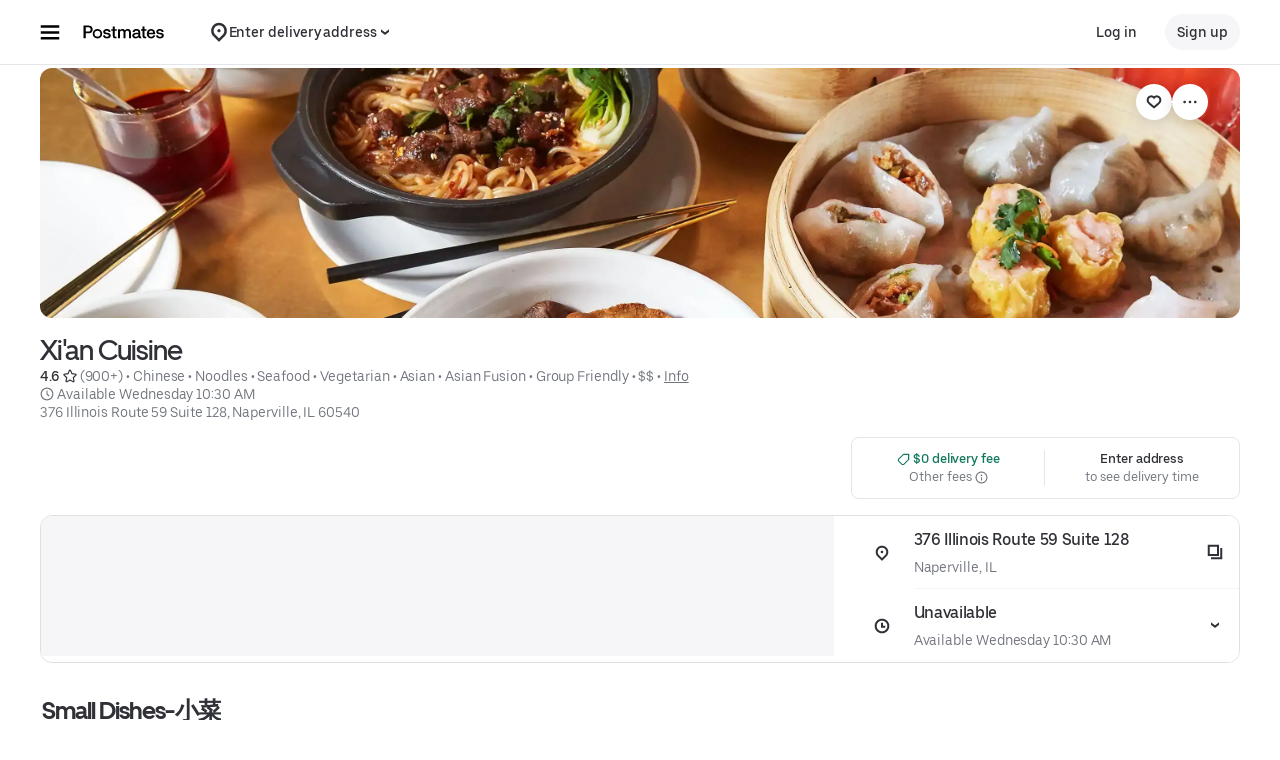

--- FILE ---
content_type: text/html; charset=utf-8
request_url: https://www.google.com/recaptcha/api2/anchor?ar=1&k=6LcP8akUAAAAAMkn2Bo434JdPoTEQpSk2lHODhi0&co=aHR0cHM6Ly9wb3N0bWF0ZXMuY29tOjQ0Mw..&hl=en&v=PoyoqOPhxBO7pBk68S4YbpHZ&size=invisible&anchor-ms=20000&execute-ms=30000&cb=phv7o430xivf
body_size: 48700
content:
<!DOCTYPE HTML><html dir="ltr" lang="en"><head><meta http-equiv="Content-Type" content="text/html; charset=UTF-8">
<meta http-equiv="X-UA-Compatible" content="IE=edge">
<title>reCAPTCHA</title>
<style type="text/css">
/* cyrillic-ext */
@font-face {
  font-family: 'Roboto';
  font-style: normal;
  font-weight: 400;
  font-stretch: 100%;
  src: url(//fonts.gstatic.com/s/roboto/v48/KFO7CnqEu92Fr1ME7kSn66aGLdTylUAMa3GUBHMdazTgWw.woff2) format('woff2');
  unicode-range: U+0460-052F, U+1C80-1C8A, U+20B4, U+2DE0-2DFF, U+A640-A69F, U+FE2E-FE2F;
}
/* cyrillic */
@font-face {
  font-family: 'Roboto';
  font-style: normal;
  font-weight: 400;
  font-stretch: 100%;
  src: url(//fonts.gstatic.com/s/roboto/v48/KFO7CnqEu92Fr1ME7kSn66aGLdTylUAMa3iUBHMdazTgWw.woff2) format('woff2');
  unicode-range: U+0301, U+0400-045F, U+0490-0491, U+04B0-04B1, U+2116;
}
/* greek-ext */
@font-face {
  font-family: 'Roboto';
  font-style: normal;
  font-weight: 400;
  font-stretch: 100%;
  src: url(//fonts.gstatic.com/s/roboto/v48/KFO7CnqEu92Fr1ME7kSn66aGLdTylUAMa3CUBHMdazTgWw.woff2) format('woff2');
  unicode-range: U+1F00-1FFF;
}
/* greek */
@font-face {
  font-family: 'Roboto';
  font-style: normal;
  font-weight: 400;
  font-stretch: 100%;
  src: url(//fonts.gstatic.com/s/roboto/v48/KFO7CnqEu92Fr1ME7kSn66aGLdTylUAMa3-UBHMdazTgWw.woff2) format('woff2');
  unicode-range: U+0370-0377, U+037A-037F, U+0384-038A, U+038C, U+038E-03A1, U+03A3-03FF;
}
/* math */
@font-face {
  font-family: 'Roboto';
  font-style: normal;
  font-weight: 400;
  font-stretch: 100%;
  src: url(//fonts.gstatic.com/s/roboto/v48/KFO7CnqEu92Fr1ME7kSn66aGLdTylUAMawCUBHMdazTgWw.woff2) format('woff2');
  unicode-range: U+0302-0303, U+0305, U+0307-0308, U+0310, U+0312, U+0315, U+031A, U+0326-0327, U+032C, U+032F-0330, U+0332-0333, U+0338, U+033A, U+0346, U+034D, U+0391-03A1, U+03A3-03A9, U+03B1-03C9, U+03D1, U+03D5-03D6, U+03F0-03F1, U+03F4-03F5, U+2016-2017, U+2034-2038, U+203C, U+2040, U+2043, U+2047, U+2050, U+2057, U+205F, U+2070-2071, U+2074-208E, U+2090-209C, U+20D0-20DC, U+20E1, U+20E5-20EF, U+2100-2112, U+2114-2115, U+2117-2121, U+2123-214F, U+2190, U+2192, U+2194-21AE, U+21B0-21E5, U+21F1-21F2, U+21F4-2211, U+2213-2214, U+2216-22FF, U+2308-230B, U+2310, U+2319, U+231C-2321, U+2336-237A, U+237C, U+2395, U+239B-23B7, U+23D0, U+23DC-23E1, U+2474-2475, U+25AF, U+25B3, U+25B7, U+25BD, U+25C1, U+25CA, U+25CC, U+25FB, U+266D-266F, U+27C0-27FF, U+2900-2AFF, U+2B0E-2B11, U+2B30-2B4C, U+2BFE, U+3030, U+FF5B, U+FF5D, U+1D400-1D7FF, U+1EE00-1EEFF;
}
/* symbols */
@font-face {
  font-family: 'Roboto';
  font-style: normal;
  font-weight: 400;
  font-stretch: 100%;
  src: url(//fonts.gstatic.com/s/roboto/v48/KFO7CnqEu92Fr1ME7kSn66aGLdTylUAMaxKUBHMdazTgWw.woff2) format('woff2');
  unicode-range: U+0001-000C, U+000E-001F, U+007F-009F, U+20DD-20E0, U+20E2-20E4, U+2150-218F, U+2190, U+2192, U+2194-2199, U+21AF, U+21E6-21F0, U+21F3, U+2218-2219, U+2299, U+22C4-22C6, U+2300-243F, U+2440-244A, U+2460-24FF, U+25A0-27BF, U+2800-28FF, U+2921-2922, U+2981, U+29BF, U+29EB, U+2B00-2BFF, U+4DC0-4DFF, U+FFF9-FFFB, U+10140-1018E, U+10190-1019C, U+101A0, U+101D0-101FD, U+102E0-102FB, U+10E60-10E7E, U+1D2C0-1D2D3, U+1D2E0-1D37F, U+1F000-1F0FF, U+1F100-1F1AD, U+1F1E6-1F1FF, U+1F30D-1F30F, U+1F315, U+1F31C, U+1F31E, U+1F320-1F32C, U+1F336, U+1F378, U+1F37D, U+1F382, U+1F393-1F39F, U+1F3A7-1F3A8, U+1F3AC-1F3AF, U+1F3C2, U+1F3C4-1F3C6, U+1F3CA-1F3CE, U+1F3D4-1F3E0, U+1F3ED, U+1F3F1-1F3F3, U+1F3F5-1F3F7, U+1F408, U+1F415, U+1F41F, U+1F426, U+1F43F, U+1F441-1F442, U+1F444, U+1F446-1F449, U+1F44C-1F44E, U+1F453, U+1F46A, U+1F47D, U+1F4A3, U+1F4B0, U+1F4B3, U+1F4B9, U+1F4BB, U+1F4BF, U+1F4C8-1F4CB, U+1F4D6, U+1F4DA, U+1F4DF, U+1F4E3-1F4E6, U+1F4EA-1F4ED, U+1F4F7, U+1F4F9-1F4FB, U+1F4FD-1F4FE, U+1F503, U+1F507-1F50B, U+1F50D, U+1F512-1F513, U+1F53E-1F54A, U+1F54F-1F5FA, U+1F610, U+1F650-1F67F, U+1F687, U+1F68D, U+1F691, U+1F694, U+1F698, U+1F6AD, U+1F6B2, U+1F6B9-1F6BA, U+1F6BC, U+1F6C6-1F6CF, U+1F6D3-1F6D7, U+1F6E0-1F6EA, U+1F6F0-1F6F3, U+1F6F7-1F6FC, U+1F700-1F7FF, U+1F800-1F80B, U+1F810-1F847, U+1F850-1F859, U+1F860-1F887, U+1F890-1F8AD, U+1F8B0-1F8BB, U+1F8C0-1F8C1, U+1F900-1F90B, U+1F93B, U+1F946, U+1F984, U+1F996, U+1F9E9, U+1FA00-1FA6F, U+1FA70-1FA7C, U+1FA80-1FA89, U+1FA8F-1FAC6, U+1FACE-1FADC, U+1FADF-1FAE9, U+1FAF0-1FAF8, U+1FB00-1FBFF;
}
/* vietnamese */
@font-face {
  font-family: 'Roboto';
  font-style: normal;
  font-weight: 400;
  font-stretch: 100%;
  src: url(//fonts.gstatic.com/s/roboto/v48/KFO7CnqEu92Fr1ME7kSn66aGLdTylUAMa3OUBHMdazTgWw.woff2) format('woff2');
  unicode-range: U+0102-0103, U+0110-0111, U+0128-0129, U+0168-0169, U+01A0-01A1, U+01AF-01B0, U+0300-0301, U+0303-0304, U+0308-0309, U+0323, U+0329, U+1EA0-1EF9, U+20AB;
}
/* latin-ext */
@font-face {
  font-family: 'Roboto';
  font-style: normal;
  font-weight: 400;
  font-stretch: 100%;
  src: url(//fonts.gstatic.com/s/roboto/v48/KFO7CnqEu92Fr1ME7kSn66aGLdTylUAMa3KUBHMdazTgWw.woff2) format('woff2');
  unicode-range: U+0100-02BA, U+02BD-02C5, U+02C7-02CC, U+02CE-02D7, U+02DD-02FF, U+0304, U+0308, U+0329, U+1D00-1DBF, U+1E00-1E9F, U+1EF2-1EFF, U+2020, U+20A0-20AB, U+20AD-20C0, U+2113, U+2C60-2C7F, U+A720-A7FF;
}
/* latin */
@font-face {
  font-family: 'Roboto';
  font-style: normal;
  font-weight: 400;
  font-stretch: 100%;
  src: url(//fonts.gstatic.com/s/roboto/v48/KFO7CnqEu92Fr1ME7kSn66aGLdTylUAMa3yUBHMdazQ.woff2) format('woff2');
  unicode-range: U+0000-00FF, U+0131, U+0152-0153, U+02BB-02BC, U+02C6, U+02DA, U+02DC, U+0304, U+0308, U+0329, U+2000-206F, U+20AC, U+2122, U+2191, U+2193, U+2212, U+2215, U+FEFF, U+FFFD;
}
/* cyrillic-ext */
@font-face {
  font-family: 'Roboto';
  font-style: normal;
  font-weight: 500;
  font-stretch: 100%;
  src: url(//fonts.gstatic.com/s/roboto/v48/KFO7CnqEu92Fr1ME7kSn66aGLdTylUAMa3GUBHMdazTgWw.woff2) format('woff2');
  unicode-range: U+0460-052F, U+1C80-1C8A, U+20B4, U+2DE0-2DFF, U+A640-A69F, U+FE2E-FE2F;
}
/* cyrillic */
@font-face {
  font-family: 'Roboto';
  font-style: normal;
  font-weight: 500;
  font-stretch: 100%;
  src: url(//fonts.gstatic.com/s/roboto/v48/KFO7CnqEu92Fr1ME7kSn66aGLdTylUAMa3iUBHMdazTgWw.woff2) format('woff2');
  unicode-range: U+0301, U+0400-045F, U+0490-0491, U+04B0-04B1, U+2116;
}
/* greek-ext */
@font-face {
  font-family: 'Roboto';
  font-style: normal;
  font-weight: 500;
  font-stretch: 100%;
  src: url(//fonts.gstatic.com/s/roboto/v48/KFO7CnqEu92Fr1ME7kSn66aGLdTylUAMa3CUBHMdazTgWw.woff2) format('woff2');
  unicode-range: U+1F00-1FFF;
}
/* greek */
@font-face {
  font-family: 'Roboto';
  font-style: normal;
  font-weight: 500;
  font-stretch: 100%;
  src: url(//fonts.gstatic.com/s/roboto/v48/KFO7CnqEu92Fr1ME7kSn66aGLdTylUAMa3-UBHMdazTgWw.woff2) format('woff2');
  unicode-range: U+0370-0377, U+037A-037F, U+0384-038A, U+038C, U+038E-03A1, U+03A3-03FF;
}
/* math */
@font-face {
  font-family: 'Roboto';
  font-style: normal;
  font-weight: 500;
  font-stretch: 100%;
  src: url(//fonts.gstatic.com/s/roboto/v48/KFO7CnqEu92Fr1ME7kSn66aGLdTylUAMawCUBHMdazTgWw.woff2) format('woff2');
  unicode-range: U+0302-0303, U+0305, U+0307-0308, U+0310, U+0312, U+0315, U+031A, U+0326-0327, U+032C, U+032F-0330, U+0332-0333, U+0338, U+033A, U+0346, U+034D, U+0391-03A1, U+03A3-03A9, U+03B1-03C9, U+03D1, U+03D5-03D6, U+03F0-03F1, U+03F4-03F5, U+2016-2017, U+2034-2038, U+203C, U+2040, U+2043, U+2047, U+2050, U+2057, U+205F, U+2070-2071, U+2074-208E, U+2090-209C, U+20D0-20DC, U+20E1, U+20E5-20EF, U+2100-2112, U+2114-2115, U+2117-2121, U+2123-214F, U+2190, U+2192, U+2194-21AE, U+21B0-21E5, U+21F1-21F2, U+21F4-2211, U+2213-2214, U+2216-22FF, U+2308-230B, U+2310, U+2319, U+231C-2321, U+2336-237A, U+237C, U+2395, U+239B-23B7, U+23D0, U+23DC-23E1, U+2474-2475, U+25AF, U+25B3, U+25B7, U+25BD, U+25C1, U+25CA, U+25CC, U+25FB, U+266D-266F, U+27C0-27FF, U+2900-2AFF, U+2B0E-2B11, U+2B30-2B4C, U+2BFE, U+3030, U+FF5B, U+FF5D, U+1D400-1D7FF, U+1EE00-1EEFF;
}
/* symbols */
@font-face {
  font-family: 'Roboto';
  font-style: normal;
  font-weight: 500;
  font-stretch: 100%;
  src: url(//fonts.gstatic.com/s/roboto/v48/KFO7CnqEu92Fr1ME7kSn66aGLdTylUAMaxKUBHMdazTgWw.woff2) format('woff2');
  unicode-range: U+0001-000C, U+000E-001F, U+007F-009F, U+20DD-20E0, U+20E2-20E4, U+2150-218F, U+2190, U+2192, U+2194-2199, U+21AF, U+21E6-21F0, U+21F3, U+2218-2219, U+2299, U+22C4-22C6, U+2300-243F, U+2440-244A, U+2460-24FF, U+25A0-27BF, U+2800-28FF, U+2921-2922, U+2981, U+29BF, U+29EB, U+2B00-2BFF, U+4DC0-4DFF, U+FFF9-FFFB, U+10140-1018E, U+10190-1019C, U+101A0, U+101D0-101FD, U+102E0-102FB, U+10E60-10E7E, U+1D2C0-1D2D3, U+1D2E0-1D37F, U+1F000-1F0FF, U+1F100-1F1AD, U+1F1E6-1F1FF, U+1F30D-1F30F, U+1F315, U+1F31C, U+1F31E, U+1F320-1F32C, U+1F336, U+1F378, U+1F37D, U+1F382, U+1F393-1F39F, U+1F3A7-1F3A8, U+1F3AC-1F3AF, U+1F3C2, U+1F3C4-1F3C6, U+1F3CA-1F3CE, U+1F3D4-1F3E0, U+1F3ED, U+1F3F1-1F3F3, U+1F3F5-1F3F7, U+1F408, U+1F415, U+1F41F, U+1F426, U+1F43F, U+1F441-1F442, U+1F444, U+1F446-1F449, U+1F44C-1F44E, U+1F453, U+1F46A, U+1F47D, U+1F4A3, U+1F4B0, U+1F4B3, U+1F4B9, U+1F4BB, U+1F4BF, U+1F4C8-1F4CB, U+1F4D6, U+1F4DA, U+1F4DF, U+1F4E3-1F4E6, U+1F4EA-1F4ED, U+1F4F7, U+1F4F9-1F4FB, U+1F4FD-1F4FE, U+1F503, U+1F507-1F50B, U+1F50D, U+1F512-1F513, U+1F53E-1F54A, U+1F54F-1F5FA, U+1F610, U+1F650-1F67F, U+1F687, U+1F68D, U+1F691, U+1F694, U+1F698, U+1F6AD, U+1F6B2, U+1F6B9-1F6BA, U+1F6BC, U+1F6C6-1F6CF, U+1F6D3-1F6D7, U+1F6E0-1F6EA, U+1F6F0-1F6F3, U+1F6F7-1F6FC, U+1F700-1F7FF, U+1F800-1F80B, U+1F810-1F847, U+1F850-1F859, U+1F860-1F887, U+1F890-1F8AD, U+1F8B0-1F8BB, U+1F8C0-1F8C1, U+1F900-1F90B, U+1F93B, U+1F946, U+1F984, U+1F996, U+1F9E9, U+1FA00-1FA6F, U+1FA70-1FA7C, U+1FA80-1FA89, U+1FA8F-1FAC6, U+1FACE-1FADC, U+1FADF-1FAE9, U+1FAF0-1FAF8, U+1FB00-1FBFF;
}
/* vietnamese */
@font-face {
  font-family: 'Roboto';
  font-style: normal;
  font-weight: 500;
  font-stretch: 100%;
  src: url(//fonts.gstatic.com/s/roboto/v48/KFO7CnqEu92Fr1ME7kSn66aGLdTylUAMa3OUBHMdazTgWw.woff2) format('woff2');
  unicode-range: U+0102-0103, U+0110-0111, U+0128-0129, U+0168-0169, U+01A0-01A1, U+01AF-01B0, U+0300-0301, U+0303-0304, U+0308-0309, U+0323, U+0329, U+1EA0-1EF9, U+20AB;
}
/* latin-ext */
@font-face {
  font-family: 'Roboto';
  font-style: normal;
  font-weight: 500;
  font-stretch: 100%;
  src: url(//fonts.gstatic.com/s/roboto/v48/KFO7CnqEu92Fr1ME7kSn66aGLdTylUAMa3KUBHMdazTgWw.woff2) format('woff2');
  unicode-range: U+0100-02BA, U+02BD-02C5, U+02C7-02CC, U+02CE-02D7, U+02DD-02FF, U+0304, U+0308, U+0329, U+1D00-1DBF, U+1E00-1E9F, U+1EF2-1EFF, U+2020, U+20A0-20AB, U+20AD-20C0, U+2113, U+2C60-2C7F, U+A720-A7FF;
}
/* latin */
@font-face {
  font-family: 'Roboto';
  font-style: normal;
  font-weight: 500;
  font-stretch: 100%;
  src: url(//fonts.gstatic.com/s/roboto/v48/KFO7CnqEu92Fr1ME7kSn66aGLdTylUAMa3yUBHMdazQ.woff2) format('woff2');
  unicode-range: U+0000-00FF, U+0131, U+0152-0153, U+02BB-02BC, U+02C6, U+02DA, U+02DC, U+0304, U+0308, U+0329, U+2000-206F, U+20AC, U+2122, U+2191, U+2193, U+2212, U+2215, U+FEFF, U+FFFD;
}
/* cyrillic-ext */
@font-face {
  font-family: 'Roboto';
  font-style: normal;
  font-weight: 900;
  font-stretch: 100%;
  src: url(//fonts.gstatic.com/s/roboto/v48/KFO7CnqEu92Fr1ME7kSn66aGLdTylUAMa3GUBHMdazTgWw.woff2) format('woff2');
  unicode-range: U+0460-052F, U+1C80-1C8A, U+20B4, U+2DE0-2DFF, U+A640-A69F, U+FE2E-FE2F;
}
/* cyrillic */
@font-face {
  font-family: 'Roboto';
  font-style: normal;
  font-weight: 900;
  font-stretch: 100%;
  src: url(//fonts.gstatic.com/s/roboto/v48/KFO7CnqEu92Fr1ME7kSn66aGLdTylUAMa3iUBHMdazTgWw.woff2) format('woff2');
  unicode-range: U+0301, U+0400-045F, U+0490-0491, U+04B0-04B1, U+2116;
}
/* greek-ext */
@font-face {
  font-family: 'Roboto';
  font-style: normal;
  font-weight: 900;
  font-stretch: 100%;
  src: url(//fonts.gstatic.com/s/roboto/v48/KFO7CnqEu92Fr1ME7kSn66aGLdTylUAMa3CUBHMdazTgWw.woff2) format('woff2');
  unicode-range: U+1F00-1FFF;
}
/* greek */
@font-face {
  font-family: 'Roboto';
  font-style: normal;
  font-weight: 900;
  font-stretch: 100%;
  src: url(//fonts.gstatic.com/s/roboto/v48/KFO7CnqEu92Fr1ME7kSn66aGLdTylUAMa3-UBHMdazTgWw.woff2) format('woff2');
  unicode-range: U+0370-0377, U+037A-037F, U+0384-038A, U+038C, U+038E-03A1, U+03A3-03FF;
}
/* math */
@font-face {
  font-family: 'Roboto';
  font-style: normal;
  font-weight: 900;
  font-stretch: 100%;
  src: url(//fonts.gstatic.com/s/roboto/v48/KFO7CnqEu92Fr1ME7kSn66aGLdTylUAMawCUBHMdazTgWw.woff2) format('woff2');
  unicode-range: U+0302-0303, U+0305, U+0307-0308, U+0310, U+0312, U+0315, U+031A, U+0326-0327, U+032C, U+032F-0330, U+0332-0333, U+0338, U+033A, U+0346, U+034D, U+0391-03A1, U+03A3-03A9, U+03B1-03C9, U+03D1, U+03D5-03D6, U+03F0-03F1, U+03F4-03F5, U+2016-2017, U+2034-2038, U+203C, U+2040, U+2043, U+2047, U+2050, U+2057, U+205F, U+2070-2071, U+2074-208E, U+2090-209C, U+20D0-20DC, U+20E1, U+20E5-20EF, U+2100-2112, U+2114-2115, U+2117-2121, U+2123-214F, U+2190, U+2192, U+2194-21AE, U+21B0-21E5, U+21F1-21F2, U+21F4-2211, U+2213-2214, U+2216-22FF, U+2308-230B, U+2310, U+2319, U+231C-2321, U+2336-237A, U+237C, U+2395, U+239B-23B7, U+23D0, U+23DC-23E1, U+2474-2475, U+25AF, U+25B3, U+25B7, U+25BD, U+25C1, U+25CA, U+25CC, U+25FB, U+266D-266F, U+27C0-27FF, U+2900-2AFF, U+2B0E-2B11, U+2B30-2B4C, U+2BFE, U+3030, U+FF5B, U+FF5D, U+1D400-1D7FF, U+1EE00-1EEFF;
}
/* symbols */
@font-face {
  font-family: 'Roboto';
  font-style: normal;
  font-weight: 900;
  font-stretch: 100%;
  src: url(//fonts.gstatic.com/s/roboto/v48/KFO7CnqEu92Fr1ME7kSn66aGLdTylUAMaxKUBHMdazTgWw.woff2) format('woff2');
  unicode-range: U+0001-000C, U+000E-001F, U+007F-009F, U+20DD-20E0, U+20E2-20E4, U+2150-218F, U+2190, U+2192, U+2194-2199, U+21AF, U+21E6-21F0, U+21F3, U+2218-2219, U+2299, U+22C4-22C6, U+2300-243F, U+2440-244A, U+2460-24FF, U+25A0-27BF, U+2800-28FF, U+2921-2922, U+2981, U+29BF, U+29EB, U+2B00-2BFF, U+4DC0-4DFF, U+FFF9-FFFB, U+10140-1018E, U+10190-1019C, U+101A0, U+101D0-101FD, U+102E0-102FB, U+10E60-10E7E, U+1D2C0-1D2D3, U+1D2E0-1D37F, U+1F000-1F0FF, U+1F100-1F1AD, U+1F1E6-1F1FF, U+1F30D-1F30F, U+1F315, U+1F31C, U+1F31E, U+1F320-1F32C, U+1F336, U+1F378, U+1F37D, U+1F382, U+1F393-1F39F, U+1F3A7-1F3A8, U+1F3AC-1F3AF, U+1F3C2, U+1F3C4-1F3C6, U+1F3CA-1F3CE, U+1F3D4-1F3E0, U+1F3ED, U+1F3F1-1F3F3, U+1F3F5-1F3F7, U+1F408, U+1F415, U+1F41F, U+1F426, U+1F43F, U+1F441-1F442, U+1F444, U+1F446-1F449, U+1F44C-1F44E, U+1F453, U+1F46A, U+1F47D, U+1F4A3, U+1F4B0, U+1F4B3, U+1F4B9, U+1F4BB, U+1F4BF, U+1F4C8-1F4CB, U+1F4D6, U+1F4DA, U+1F4DF, U+1F4E3-1F4E6, U+1F4EA-1F4ED, U+1F4F7, U+1F4F9-1F4FB, U+1F4FD-1F4FE, U+1F503, U+1F507-1F50B, U+1F50D, U+1F512-1F513, U+1F53E-1F54A, U+1F54F-1F5FA, U+1F610, U+1F650-1F67F, U+1F687, U+1F68D, U+1F691, U+1F694, U+1F698, U+1F6AD, U+1F6B2, U+1F6B9-1F6BA, U+1F6BC, U+1F6C6-1F6CF, U+1F6D3-1F6D7, U+1F6E0-1F6EA, U+1F6F0-1F6F3, U+1F6F7-1F6FC, U+1F700-1F7FF, U+1F800-1F80B, U+1F810-1F847, U+1F850-1F859, U+1F860-1F887, U+1F890-1F8AD, U+1F8B0-1F8BB, U+1F8C0-1F8C1, U+1F900-1F90B, U+1F93B, U+1F946, U+1F984, U+1F996, U+1F9E9, U+1FA00-1FA6F, U+1FA70-1FA7C, U+1FA80-1FA89, U+1FA8F-1FAC6, U+1FACE-1FADC, U+1FADF-1FAE9, U+1FAF0-1FAF8, U+1FB00-1FBFF;
}
/* vietnamese */
@font-face {
  font-family: 'Roboto';
  font-style: normal;
  font-weight: 900;
  font-stretch: 100%;
  src: url(//fonts.gstatic.com/s/roboto/v48/KFO7CnqEu92Fr1ME7kSn66aGLdTylUAMa3OUBHMdazTgWw.woff2) format('woff2');
  unicode-range: U+0102-0103, U+0110-0111, U+0128-0129, U+0168-0169, U+01A0-01A1, U+01AF-01B0, U+0300-0301, U+0303-0304, U+0308-0309, U+0323, U+0329, U+1EA0-1EF9, U+20AB;
}
/* latin-ext */
@font-face {
  font-family: 'Roboto';
  font-style: normal;
  font-weight: 900;
  font-stretch: 100%;
  src: url(//fonts.gstatic.com/s/roboto/v48/KFO7CnqEu92Fr1ME7kSn66aGLdTylUAMa3KUBHMdazTgWw.woff2) format('woff2');
  unicode-range: U+0100-02BA, U+02BD-02C5, U+02C7-02CC, U+02CE-02D7, U+02DD-02FF, U+0304, U+0308, U+0329, U+1D00-1DBF, U+1E00-1E9F, U+1EF2-1EFF, U+2020, U+20A0-20AB, U+20AD-20C0, U+2113, U+2C60-2C7F, U+A720-A7FF;
}
/* latin */
@font-face {
  font-family: 'Roboto';
  font-style: normal;
  font-weight: 900;
  font-stretch: 100%;
  src: url(//fonts.gstatic.com/s/roboto/v48/KFO7CnqEu92Fr1ME7kSn66aGLdTylUAMa3yUBHMdazQ.woff2) format('woff2');
  unicode-range: U+0000-00FF, U+0131, U+0152-0153, U+02BB-02BC, U+02C6, U+02DA, U+02DC, U+0304, U+0308, U+0329, U+2000-206F, U+20AC, U+2122, U+2191, U+2193, U+2212, U+2215, U+FEFF, U+FFFD;
}

</style>
<link rel="stylesheet" type="text/css" href="https://www.gstatic.com/recaptcha/releases/PoyoqOPhxBO7pBk68S4YbpHZ/styles__ltr.css">
<script nonce="otRMBLhR438XkZceThc_LQ" type="text/javascript">window['__recaptcha_api'] = 'https://www.google.com/recaptcha/api2/';</script>
<script type="text/javascript" src="https://www.gstatic.com/recaptcha/releases/PoyoqOPhxBO7pBk68S4YbpHZ/recaptcha__en.js" nonce="otRMBLhR438XkZceThc_LQ">
      
    </script></head>
<body><div id="rc-anchor-alert" class="rc-anchor-alert"></div>
<input type="hidden" id="recaptcha-token" value="[base64]">
<script type="text/javascript" nonce="otRMBLhR438XkZceThc_LQ">
      recaptcha.anchor.Main.init("[\x22ainput\x22,[\x22bgdata\x22,\x22\x22,\[base64]/[base64]/[base64]/KE4oMTI0LHYsdi5HKSxMWihsLHYpKTpOKDEyNCx2LGwpLFYpLHYpLFQpKSxGKDE3MSx2KX0scjc9ZnVuY3Rpb24obCl7cmV0dXJuIGx9LEM9ZnVuY3Rpb24obCxWLHYpe04odixsLFYpLFZbYWtdPTI3OTZ9LG49ZnVuY3Rpb24obCxWKXtWLlg9KChWLlg/[base64]/[base64]/[base64]/[base64]/[base64]/[base64]/[base64]/[base64]/[base64]/[base64]/[base64]\\u003d\x22,\[base64]\\u003d\x22,\x22wrVvei0ow4wuw4zDgsOIC8Obw6jCphDDg2EyWlHDksKENDtkw4XCrTfCqsKfwoQBQzHDmMO8FEnCr8O1JHQ/[base64]/Dh8OUwqXCh8KqwqHDg8O/V8KPwoY5UMKpw7ojwqfChy0vwpRmw73DoTLDoig/B8OEN8OKTylewrcaaMK6OMO5eQtPFn7DmQPDlkTClQHDo8OsU8Oswo3DqjxswpMtZ8KiEQfCgsOkw4RQaFVxw7I9w6xcYMOTwosIIkrDrSQ2wrFvwrQ0WXEpw6nDrcO2R3/CiB3CusKCRMKvC8KFNCJ7fsKUw6bCocKnwqpoW8KQw4l1EjkjVjvDm8KEwoJ7wqE+IsKuw6QkI1lUBwfDuRlCwqTCgMKRw5LCr3lRw7YucBjCr8KBO1d7wo/CssKObxxRPlPDj8OYw5Akw7vDqsK3MXsFwpZhQsOzWMKBahrDpwg7w6hSw7nDp8KgN8OkbQccw43ClHlgw53DnMOkwpzChk01bQLCjsKww4ZTNGhGAsK1Cg9Rw6xvwowUTU3DqsO3KcOnwqh/w4FEwrczw5dUwpwjw7nCo1nCt2U+EMO0Pwc4XsOMNcOuBTXCkT4DFHNVAD4rB8KIwrl0w58jwo/DgsOxBMKlOMO8w7/[base64]/w5Iqw7Q6EjXCrBfDtEMjw5HCpyBCC8O7wqsgwp5HJ8Ocw4nCusOzDcKMwp7DuRXCvhTCvTbDs8KVEBF7wo9gQVEuwp3DmFg3IgvCpcKVH8KxM2XDrcOab8OsVMK0Ex/Dig3ClMOLUQQDSMOoQcKnwqzDv3vDtUAmwrfCjsOKZcOXw47CqWHDu8O1w7jDoMODKMObwpDDvydVw7F2A8KFw7HDq0FzW3HDji1cw7LCncKVRMOHw7nDscKzLsKdw5R/SMOfN8KxLMKWElolwqFRwodWwrx6wqHDtEFgwpNnbk7CikgNw4TDucOCP10mP0lBbwrDvMOWwovDkBtaw48aNTp9Bk5vwrl5TlknZXU9PGfCvBh7w5vDggLCnsKRw7LCjHJVEFILwq/[base64]/[base64]/Cj8Oewp3DtU3DvcOoOsK6worCmQB0NGUyGCHCmcKLwqxPw7h2woQXEMK/[base64]/CoQkBw7zCt8KuGcKrw4RMDMOQcRR+H2VwwohSwrJiAsOtB1jDlTJWMsOpworCisKUwqYCWiTDtMO/Vm5gIsKhwp7DtMKmwpnDhsOGwrPCosO9w4XCpw1PScKJwr8NVxoKw5rDtgjDgMOjw7fDv8K4UMKOwpHDr8KmwoXCj11Xwr0MLMOzwot+w7Fzw4DDo8KiEkvCtwnCv3EKw4crO8ODw4jCv8KUJcK4w5XCmMKbwq1JPi/DnsKZw4zCncO7WnHDgXZYwo7Djw0sw6zCiWvCnQRyVmFXeMO9FV9qek3CvWHCrcOaw7DCisOZVEjClFLCngw/UArChsOSwqprw5lZwq4rwrV6dzrDlHbDicO7aMOSIMOteD8lwoDCiFwhw7jCgknCjsODZ8OmQhvCpMOCwrHClMKmw5IPw4PCosOWwrzCkFxOwqp6GWfDg8Kbw6TCqcKFeSsdOGU6wpokfMKjwoFaZcO5w7DDsMOEwpDDrcKBw7hxw5DDlsO/w4hvwpgawqzClBYQecKqf2lEwozDoMOUwpJ5w4Z9w5jDmiIAb8KIOsO/C2YODn90A28dfAvCozvDkRbCvcKkwpM2w5vDuMOzRig/LTpRwr1gP8OFwovDgcOlwrJresOQwqt0eMOMwqUbdcOiGWXChcKzL2TCkcOwKG99D8OZw5A1aSFHCH/DlcOIZE0GChDCnFMYw6bCthV5wobCqTfDsS5+w6/[base64]/DiMKCTsKELcKCw4ldIMOtaVjDrMK2D3jDq8Ouwq7Dm8OwHMKOw63DoVPCtMOFesKjwpppKT3DgMOSFMObwrc/wqd+w7IRMMK9VXIywqgpwrYCH8Ohw5vDl2hZesK0WDl3wrTDrsOEwoEuw6g/w7stwpvDg8KaZcOyOMOWwrdXwofCjknCncOHTjh9U8OCLMK+VwxpVGPCisOXXMKgw4E8OcKfwodFwppJw7xgZMKSwofCl8OXwrcBHsKkfsOUTRzDh8K/wqPDpcKfwpnCjHpHQsKTwoXCtX8Vw5LDvcOpI8K8w73CvMOlUHFDw47CgGAJw7nDlMOtYzMNDMO1cnrCpMOWwr3Cg1xcKsK2HHDDhcKWWzwMT8OTTG8Sw4zCpGYBw4EycH3Dk8KswqvDs8OZw77DqsOjcsOnw7bCt8KTE8OWw7/Dt8KzwqDDrFkQIsOHwo3CosKRw6onHBABM8Oaw5vDsQtRw5FzwqPDhXVIw77Dmz3CtMKZw6XDs8O/wpnCi8KtYMOQP8KDWcOfw55xwrZrw6Baw5nCl8OTw6UFV8KKY0XCkyXCjBvDmsKBwrfCjGzCosKBKik0UCTCpBfDpsOoA8KeYybCtcKyKyopesOyKl7CtsKZI8OVw6Z/WUolw5fDl8K2wpXDhA0QwpTDiMKUaMK3LcO3AyLDsDA0bzzDizbDswHDtnASw68xYsOGw49BUsOIacKNWcObwphbeyvDk8KnwpNeAMOnw59awpfCsD5Lw7XDmxR9eWJ5D1jCjsK/w6Nmwp3DscKXw5Imw4LDiGwpwoQrUMKaPMO4L8OYw43CicKOOUfCqWU0w4Epwrg6w4UFw499aMOHw63CrGdxLsO0Wj/[base64]/CjcOzw6Ukw6nDiALDvEJibEoUGyPCl8OdwoMZHMOgwohRwo1XwoMCQsKUw6/CncOxXzxsAcKQwqtYw7TCpyRZLcONfjzCmcO1CcOxd8OmwosSw4gTZMKGGMKXIMKWw4nDpsK+wpTCm8OMPh/CtMOCwqM7w7zDt19wwrtSwpHCvj0QwqDDujlhw57CrsKLCTd5AMKJw5tGDX/DlU3DpMKZwrcQwq3CmHzCscOMw7A4JA8jwp4bw7/CuMK2R8O6wrbDgcKUw4oSw4vCrMOawpMUCcKvwpQxw5XCry0tDAc9w5HDiCYKw43Ci8O9DMOHwpRYKMOtacO8wrAMwr/DtMOIwr/DkzjDrS7DoybDvinCg8KBeXTDrcOKw7dESXzDjDnCrWbDrQfCkCYNwonDpcK5e0VFwoR7w6zClsOWwrgEDMK/f8KDw4A+wqNpWcKdw4vCs8Kpw5Z5QMOdeTjCgizDk8KgU33CkhJ5XMOewpE/wonCtMOSF3XClRUkO8K4DcK0F1sBw78sBsOzOMOLesOJwopbwp1ZGsO5w4s3JCdSwqNoVsKMwqRsw6dhw4LCr190LcKOwpxEw64vw6/DrsOVwqrChcKkV8K8dCMQw5VacsO+wqfCjQrCt8KvwpnCv8KIDQHDjUDCpcKsXcOaJlURKkwOwo/CnMOcw7kbwqFhw61Ww758Jnh9EGsNwpXChmtOCMOmwqfCgMKSZDzDt8KAfGQOwoJrAsOZw4fDj8OUwrNfKT4KwqBfJsKHFTDCn8KvwoErw7jDqsODPcKrDMOZYcO4OsKVw53CpsOZwq/DjDDCg8OwfMOSwqYMK13DkQLCh8Ofw5DCg8KEwoHCg3bDgcKtwpExf8OgQ8K3cCU0w79yw4pGW3gzOMOOXzjCpA7CrMOyaDHCjizCiFIFEsOTwpLChsOZw6xew6IKw4wtdMOGa8Kza8KOwo4GesKww4g3EV3DhMKQU8KSw6/Ct8OeLcKQCCfCsHhow69obxPCrwAZfcKmwo/[base64]/[base64]/CmlAgw4dHVcKMfcKcw43DgHzDnMKxwoLCi8KQwr5UXsKVwpHDsjkRw57DqcOnI3TChB41QyTCvFrCqsOyw7lodGbDj23Dt8Obwr8awp/CjWfDjDojworCpCDDhcKVNHQdNVXCtxLDn8OdwpnCo8K0bXPDt3DDhMOhU8O7w4fCkgcdw6Q7A8KlXiNZd8Ocw7YhworDj2QAVcKKGTZVw4TDq8KHwrPDu8KxwrvCi8Kpwq4zTcKnw5UswrbCg8KhI2oHw7DDm8K5wo7ChcKjbcKiwrYLEgw7w4AvwqMNAkptwr8/AcKWw7gpKE3CuCQ4DyXCmMKpw5fCncKxw6h/[base64]/CrMOnOy1UL8KhwoTDtjR2VRTCrsOFAsOqbHAPVkbDlsO0JRdlPXMLV8OgRUHDmMK/ScObMsKAwpvCgsOEKA/Dt3Mxw6nDrMKlw6vClcOKbxvDh3vDkcOEwq8UbhzCqcO/w7rCmcOGI8KNw4EROXXCpWFtPBbDm8OkMhjDvHrDpAB8wpVWQh7CphB2w5HDliZxwqzClsO+wofCkQjDosOSw7oAwrfCicOjw5wRwpFuwoDDpkvCgcO9DhYeD8OVT1ALA8KJwpfCksO/[base64]/[base64]/Ds0oLw5R/w4F3woXCtxstC1ZJwrBAwqrChcOAbEQIVsO+w58URnVxwoNUw7cgA18QwpTChHrDh2A8YsKkTR3CkMOVNXh8HVvDj8O/wqLCiVUPDcOUw7bCn2JgGxPCuDjDqVMNwqlFFMKXw6zCg8KwJy8Pw4LCsj3ChR1mwokEw5/CtEQ4SzEnwpHCh8KdAcKEExnCjQ7DnsK8w4LDi2BdF8OgTGvDgCrClMOvw6JOajTClcK/TRQKKxvDncOMwqxDw4zDlMONw6zCs8OawoLCqjHCg1g9GX99w7HCosKhEDPDnMOywphtwobDn8KfwoDClsKxw7TClsOBwpDCiMKUPMO5a8KTwrLCj2p6w6vCgSAxZ8KPDwA4T8O5w4BNwrRAw6LDlMOyGFpWwrA2aMO5wr5yw53Ctk7DnFHDtmIEwp7Dm1lZw5YNEG/CmQ7Do8OxbsKYWDR1IcONP8O/NVTDtjrCj8KyU0/DncOGwqDCowUvcMOzdMOhw4gAfsOww5fCiU4TwoTCn8ORYxzDsxHCmcKsw4rDliLDh0ssd8K1NyDDlU/CtcOaw50fYsKaMSo5QsKFw5vCmCrDm8K5B8Odw4nDuMKOwpg7fjrCr07DkQQewqR5wrzDjcKqw6PDq8Otw7TDvj9YesKYQUYRaB3Dh3kDwpjDtXDCn0LCnsOcwodMw4QLMsKLJ8OdHcO/wqpvUinCjcKawo9QG8O4VTTDqcK+wobDocK1TzLCmitfX8Kkw7vCqlrCoG/CnBrCrMKGasK6w5R+BMOjSBcGHsOJw6zDu8KkwpJsfVPDscOAw4rCv0zDoR7DgFkdJcOcW8OAwqrChsOgw4PDkzXDucOATcKsEBjDmcKkwroKWDnDkEPDscKPYlJVw7FSw6BMw6hPw7PCvcOzcMO0wrHDmcOySE8kwqA9w58mXMOIG19jwpFKwp/Dv8OTOiREKcORwpHCh8ODwqLCrh4hCMOoIMKtfgc3eF/CpmdFw7vDjcOqw6TCmcKQw6DDi8Ktw6oOw4jDjxsiwrsCEBhIGcKEw4vDmhHCpwbCsClZw4XCpMOqInDCiw98S3fCs3LCuE0wwrZuw53DsMKuw4LDsnbCgMKAw7LCv8Odw5dUMcOKAMO4CGdwMnQPR8K6w6kjwp4hwp0Mw7hrwrI9w7Mowq/[base64]/DqhtMUFVKLsK4wqoYOEbDnDXCvXHDhsKjSsKFw6Aie8KMF8KCTsKjfWludMOrDVRtMhvChHjDpRZwCsO5w5DCq8Oow7hUTHnDglwSwpbDtivCmFB/wqjDuMKuMjbCnlTCiMO6dWvDunTDrsO0NMKAGMKSw5vCvcODwrAJw7DDtMOgKS7DqhzCoWHDjn44w4vCh2tQQC9ULcKXT8KPw7fDhMKHJMOswpk7OsOUwrrChMOWwpPDnMKlw4XCqT/CmCTCsUhkOFnDnijCqjPCosO8KcKPfFQDHX/CgsKIaU7DqsO8w5nDucOnJRJowqXDlyjDlMK4w6xFw7suBsK9EcKWTcKMEAfDnWPCvMOYHG5Zw7Z7wo90wpzCtElgPXktG8Kow419ND/DnsKiccKQIsK7w69pw5bDq33CpEDClC3DhMKHDcKCAHhHASliWcKjFMOYPcOiOmY9w7/CrjXDicOMRMKHwrXDv8Oww7BAGsKkwo/CnwjCrMKpwoHCvxMxwrdZw7LDpMKVw7XCkUXDuwUow7HCgcKow4UOwrXDiCodwr7CpS9MNMONb8Oyw6NFwq5KworCssOUQF1hw7cVw53ClX3DgnvDjUzCmUg0w5pgQsK4R0fDoCsAXV4SWMKGwr7CnhV3w6/[base64]/[base64]/Dt8KqasOpwp3DmsKhE8K6UcKuAMKZBcOhwpDCiHMxw4ENwoU6wo3DkyHDgkDCmw7DpF/[base64]/DqnXCucK7HR3Cl8Kpw7vDll5ywpwuw79UEMK3DFl7eyoWw5lnwqHDqyMKEsO/NMK9KMOGwr7Ch8KKIR7CoMKpf8KUHMOqwqYdw4IuwoLCjMOqwqxawrrDu8ONwr5ywrTCsE/[base64]/DtAZlwpfChwdlPmg5wpgFwonDssOnw4cKw4ZOQ8OjcHM2Ogt4SknCsMKzw5QLwoJ/w5rDn8O0OMKsWsK8JUnCjkHDqcOVYSwbH3MNw6MLHj3Dp8OXW8Oswo/[base64]/CuMO4TELCjMKqw7RMU8KvJcKARcKcCMKtwqJiwrTCmgNYwq4Fw63CgiZmwpvDrUFGwrXCsX96V8KMwpRYw5nCigvCg0IfwpjCrMOhw7fDhsK/w7RHKGx4WGHCmhhKXMKKY3vDgMKxSgFNT8KZwowkCR0edsOfw4HDtQHDo8OTVcO7VMOTMcKww75XYisSdT8RTgpBwp/DgX0yNHpaw4Nuw7YRwp3DjjVHEzIVOD/CksKww69dXxoVK8KIwpzDvzjDu8OYIXfCoR9cFjV/wpvCpSwUwpQ3X2XCjcOVwrjDvTvCrgnClC8pwqjDtsK1w5Qzw55kYlDChcKjwq7DmcKlYMOuOMO3wrhRw740eyrDtsKnwqLDlSg+TCvDrcOiVcO3w7x/[base64]/CrTJwwoIvGlXCl2YBw57ChcKKw6JeN1fCi2LDi8KtSMKww6rDoHgxMsKWwoLDqsKNAzMgwrXCgMO/SsOswqrDqHnDhQgDC8KEwr/DjsKyZcK2w4YIw4JNLl3CkMKGBw9sCBbColrDsMK1wonCn8K8w4nDrsOLLsOfw7bDoRLDuFPDoEoWw7fDtMKnYMOiLMKhHUdewrscwoIfWwbDqCxww4PCqinCoH5xw5zDoRDDu35ww7DDo38bw7MIw4PDvRDCshkiw5rCgThmEHd1XlTDiiMLMMO/[base64]/CvcKOw7XDmEXDigHCpcKrwpF+J1bCl1AywrFfw7J6w4RZJcOQDgtTw7/CgcK9w47CvSTCr1jCv2LCu3/Cuxh0V8OjK2JhK8KqwpvDiTEbw63CtwbDsMK6EcK1KQbDpsK4w6TDpgDDhwMrw6/[base64]/Dgj98ezF2wpR2wokxw6rChcKnw7fDpcKOwo5eYTPDsBs0w6/[base64]/DqMKjCw1bw4zDi8KBwrnCjGbCnA0Bwq5VacOCbMOOwqvCqcKKw77CplbCvsOuXcKVC8KxwqrDtUtFV0ZZWMKxfsKZM8KkwqbCncOzw4AOw6ZNwrPCrBMnwr/[base64]/[base64]/[base64]/DmiPCh8Otw6HDr2tLAQ7DnhTDscKpwp1QwpLDsldyw6/DhhB+wpvDtRFvbsKcf8K5CMKgwr5tw7bDsMOhOlfDmTfDrG3DjAbCrx/[base64]/CtMKeAXHCssOJWsK3bcKmZMOSDsK+K8Oiwq7CmQ1fwpJ8fcOUAMK+w7kDw6N5VMOGbsKDUMOwKMKDw4EnAmvCrgXCr8OtwrzCtcOkYMKnwqTDk8K2wqMkKcOrccOEw48Ow6d5w4QAwrYjworDosOrw4fDkEV+YsKiJcKgw6Nhwo/CpcKNw6owchh1w4bDjkd1DCTCgz8FHsKNw74/wpTCgS17wrvCvjjDl8OJwo3DgMOJw47CuMK+wotNScO7IDzDtcOfO8KvZ8KgwqMDw4LDvCA/wqbDo15cw6HCm1lSfwTDlmbCocKtw7jDq8O5w7leDgl+w57Cu8KhRsKSw55YwpfCn8Oqw5/[base64]/w5pPNwoYwp47w6czTQ/CosOEw7A2w49WNArDgcO6ecO5Skwgwoh7M1LDmsKhwq7DucOdanLCghvChMOKZ8KLD8O0w4vDhMKxBVtrwpnCucOIF8OCQWjDuSXCgcKMw7kPPn7DiDbCrMO1w6XDoksvMsKTw4IBw68WwpIQVCdMPjJGw4HDqCk7DcKXwp5Ywot8wq/[base64]/DuMODw4vCuX7DrsOfVULCvcK0SMKqHcOaw6nDgRxBHMK3wpnChsKSFMOwwrkYw53ClSUHw4ceTMKBwrfCk8OuYMOkSiDCvVEUURZuTyvCpwbCi8K/TVwZw6jDtn8swrTCsMKjwqjCmMOzIRPCvwzDq1PDk2R7Z8KEIy58wrTDlsO1UMOTB11TT8KJw7xJwp3Do8OTK8OzMxDCnwrCi8OFasOTJcK+woULw7bCri1+ecKSw60fw51swosDwoZTw69NwpDDosKuQnXDjEojaiTCjA3CgxwyQBUHwo5yw4nDnMOHwrkdVMK8akJ/[base64]/Cg3/Cm8O/[base64]/wqPCocKlflhpP8KZwqpmw6nCpVJUdn3Ds2cFaMK/[base64]/DqsO8Q3vDkXPDu8KJfMKZZzgJE3DDgCoDwqnChsOnw7zCqsO4w6fDsmbCpUTDtFzDtyHDpMKuUsK9woQIwr06b2ksw7PCgz5dwrsJW0k/w65JDsOWNxbCpg1rwoEbOcKkC8O2w6cvw5vDr8KrSMOsPsKFIXMfw5nDs8KpX3NHW8Kjwo83woTDoDPCtUnDvsKbwpU1XAABQVg0wpRywoI/wqxnwqVXG00nE0jCmScTwoRHwolNw7LCv8Kdw7fDowjCvMKiMBbCli/DkcKxw5k9w5YNQSbCtcKNGgNbeUN7Lz3DhEByw7LDjsOAGcOVcsK+BQhyw5krwqPDjMO+wpJwMsOhwpVwe8OuwpUww5EXBh8Dw5fCqMOCwozCv8OkXMO9w5APwqfCusO2wo9Nwqk3wo3Di3o9Y0XDjsK3ecKLw5lEVMO5VMKyJB3Dt8Owd217woPCusKBTMKPNUHDqz/CrMK1S8KVWMOpacOowpoMw4zCknwrw4NkC8OUw6bCmMOQbjhhw4bClMOIKMOOQ2sRwqJGLcOqwpZ0XsKNMcOBwr4Uw6LCk38AAMKIOsKiFkbDi8OJBcOzw6PCoisgMXEYDUcvIwozw77Dtzh/dMKXw6rDm8ORw4bCtsOYecK+wo/[base64]/[base64]/CoBJsw4zCvcKpw7ZmQMOewrvDtMKzwpTDnX3CgwlXXRXChsO6RDgsw791wrdYwrfDjT9AfMK5d39bTVPCocKXwpLDgWoKwr8CNWAMWjx9w7VSCS4Ww4hKw5A2ZhhLwrXDu8O/w7zDncKIwqNTOsOWwrTCssKpODzDjnnCjcKXOcOocMKWw6DCj8KsBVxzMQzCnlR/T8O7WcKdNFMZXDY1wpIrw7jCkMKwUGUpCcOGwoLDvsOoEMOrwqHCn8KFNlTDqHwnwpUKDw1cw6BKwqHDg8K/A8OicgIqZcKfw4oaeWlRcErDtMOrw6A7w4/DiBrDoQsLXX5ywqQcwqrDsMOQwps1wq3CmwjCrMK9CsOrw67DisOYThTDpTXDpsOvwq8zYFASw7wqw716w5/CqiXDkzMHesOVew1AwojDnzDCgcOxdcKXCMKzNMKWw5XCh8K8w5VLNQdXw6PDrsOOw6nDscKDw4gTf8OUdcO8w7N0wq3DknHCo8Kzw4nCjhrDgHRkPyPDp8KTw4wjw4XDhUrCpsOHZsKFP8KOw7nDssK4woYmwprDoxjCnsKNw5LCtn/CgcOgIMOIFsOMTEvCj8KENsKhHVVWwrdZw5/DtXvDqMO1w45kwr0OY1N1w4TDgsOtw4fDusOBwoDDjMKrwrQ6wqBhJ8KNCsOpw7TCvMO9w5nDh8KQwqZQw5XDqxJ9R0cqWMOPw5k5w5HCvHTDowPDgsOHwrbDizfCpMObwrEOw4DDgEPDgRExw7h9MMKgLMKbTm/[base64]/DlCdjw6NcZR7DgxN6wrTDhgDCrQoDZUVHwqjClk9cZsOYwr0UwrjDjA8hw73CryBtM8OmfcKMH8ObUcO9X07DtjdSw5fCgTLDkStrTcKew5oUwo7DgcO+XMKWI0XDrsO2QMOmVMK4w5nDlMKyEjJedcOrw6/CnWXCmV4/wpw9aMKtwo3Ct8K1H1EZWcO8wrvDqVUvAcKfwrvCuwDDr8Oaw7QiWGtLw6DDtkvCj8KQw7E+wq/CpsKPw4zDthtFIE/DgcKJOMKuw4DDs8O/wqssw4nCpMKwKyrDs8KNfwLCt8KXdiPCiSDCm8O+URDCtX3DqcORw41mEcOBHcOedMKyXhLDrMONEcO5LMOqRcK/[base64]/w55XS1bCk8O9w5PCiMOOw4cJw4bDtMORw7x2wooDUMO2NsOyDcK4ZMObw4vCncOlw6/DocKSJGYdIDhwwqTCscKLCknDlBBlB8OZHsO4w7vCjsKMN8O9YcKawrXDlcOdwofDkMOrJBJ1w78MwpgkM8OwK8O4ZsOuw6RDNsO3L2bCoHfDoMKKw6wTF33DuTbDq8KUPcKZDsOGTcO/w7ldXcK0a2oSfQXDkjzDtMOew6FSOnjDpmViVjg5SE5FZsOFw7vDqsKuSMOmS0Q7SGzCg8OWRsOPKsKDwr8GecOzwp9cGcKEwoolbgMLZysCfGdne8OvaArCt03Cg1BOw59ewp7DlcOzFhEqw5JyOMKowo7DnMOFwqjCtsO+w5/[base64]/CsSpoZh0fEMKTUcKrbEfDvsOAIHEGfSPDmVLDlcO9w5QgwpDDlcKzwpAEw70Vw4HCmQXDrMKsQF3DkFPCrTQbw7HDn8ODwrhNC8O+w77Dg2Nhw7/DvMKbw4YSw47CqWs1NcODXHnDmMKPJ8O3w7s4w54AT1LDicK/[base64]/ChsOofcOSw4DDq8KSVA7DnsKEY8Opw7fDuGFCwo8Xw5/[base64]/ClcOow5gbwr5BwrAtKA/DrXfCoMKsJExuw4/CrTLCosOHwpwLNcKVw4vCq1owdMKCf3bCq8ORdsOhw7ohw5paw4Fvw5gHPsOEWQwWwq40w5jCk8OaRl0iw4XDukofGcKjw73CqsOcw5Y0Sm/[base64]/Sy7Dk8O7UDlLScONw7hqPsOmw6XCjhrDs2tww7dSJl1Gw6pBWHHDhSDCvmjDgsOXw63CkAMtPVTCjS4yw67CscKYZGx2QknDtj9ZbsK6wrbCp0TCpC3CpMORwpbDox/CukDCqsOowqfDmcKaQcOiwqlYJ2hEdzbCihrCkDhbw6vDhsOnXFIaEsKFwpPCllDDryVow6zCuHYidMOACBPCsHDCo8K2E8KFFQnDu8K8ccK7BsO6w7zDiC9qNFnDuT4xwp56w5zDtsOQQcK6H8KdGsO4w4nDusOFwrx5w6svw5HDqnXCnQBKIkh9wpo5w6/DiDFhaUoIehk6woMFf1pTLMOXw5DDnjDCq1kASMOGw5RZw5YJwqnCusOkwr4SNkbDssK0L3zCk0NJwqxKwrHCi8KAcsOsw7BzwqfCvndsAMO/wpvDgkrDpyHDjcKMw7hMwrF/C1F0wq3DscK8w67CqRtswo3DpMKbwoseXkVzwobDoR3CuBJnw73DtAXDjzEBwpDDjRvClH4Mw4DCqQDDscO1asOdZ8KhwqXDjjjCu8O3AMO3TDRhwpDDtkjCrcOxwq/DvsKtMsOMwpHDjVBoLsKlw63DlMKGf8OXw7HDqcOnIsKTw7NQwqV7KBxGRcKVOsKgwpwxwqMGwpxGaUBUAEjClB3Dt8KFw5cqw7MvwqvCu3dbASjCgBgIYsOAB303XMKsAMOXwoLDn8KxwqHDu1QkVcOwwqPDg8OwQS/CijsWwpDDicKLKcOTDBMKw5DDo3weQjlaw7ABwp9dNsOcL8KVKBfDk8KfI2XDi8OVM1XDmMOESXpVHmoHfMKNwoEPEG8twpF+BBjCgFcucyBGSSAWej3Dr8OTwqbCn8K3RMO/GGbCozrDi8O4acKVw4DDuhwpAisfw63Dq8ODWmvDssKpwqxYSsOiw5c+wpDCpSLCj8O6ZCVDKTMYQ8KSWUwNw47CvRrDpm3DnmbCgcKaw77Dqy18UhIbwoDDjHJxwp1Mw7cPAcOjVgfDiMKdWsOEwrYJWcO/w73Cs8KzWyPDi8KYwpxRw57ClcO7QA45CsK8wpPDp8Kzwq5nCFZhHxZjwq/ClcKPwo3DlMKmecKhAcOFwpzDg8ObVlRAwrduwqJvTkkLw7vCv2PCuRRIbsOgw4BPJ0spwrbCjsK+FW/Cs0UxejFoFsK1RcKWwqbClcOvw4ASF8KRwq3DjMOHwqwoAmwUasOpw6BuX8KnJRDCvl3DtHwId8O6w6XDk1ECTmQHwqXDvh0OwrfDn2gza30+AcOfRQR0w6nDu1/CkcKJQcKKw6XDm3l8wq5OUlcXDTrDvsOlwoxTwrzDk8KfP1lKM8KjZR3DjGbDocKjPEtcFkXCucKGHRJddjMjw5c9w5/Cih7DqMOeW8O1SHLCq8OMBCjDl8KjGhQrworCj3fDpsO4w6TDqcKGwp0zw47DqcOQVADDhE7DqWIFw59uwp7CmGpRw43CnGTCrDAbw7/CjRsxCcO/w6jCnxzCjTRtwqgBw6nDqcKfw4AZTk1cEcOqCcKJEcKPwrt6w6fDjcK5w7UqUQcdKcOMDFciEEYewqbDmyjCkDFhfT4bwpHCmjxFw67CmWRPw7vDkyvCqMKlGcKSPFELwobChMKSwoTDrsOawr/[base64]/CnmLCqMO0w5PCo8KcJBPDiiPDncOAw6ogw7bDgcKhwrsTw743DGTCvEfCknnCuMO0J8KJw5oBKgjDhMOswoh0GCzDoMKJw6/DngPCkcOtw7DDgcOBVTltEsK+CgvCq8Ouw6AHdMKXw6hUwpU+w5TCqMOfM27CsMKDbggRY8Opw65ubH1dC1HCq3HDmXgkwqlywqRbFgEXJMO5wo90PSrCkinDhXcWw4N2dinDh8KyfWbDncKXRF/CmcKgwoVAN3xwNBopEwXChMOLw4TCoVjCnsO8ZMOiwqwXwrcpWcORwq92wr7CmsKdEcKBw7xQw7JiX8K7GMOIw6I3acK0BsOmw5N7wq8vEQEkWXEKXMKiwq/DvQPChX0WD0jDpcKvwo7DlcOhwpLDjcKUawErw5MYG8OWVUzDu8Kjw6l0w6/CgcOhAMKewofCimg/wrrDtMOkwrh+ewpBwoLCvMKeIl8+ckjCjcKRwojDhRIkKsKRwq/CusOuwrbCtMOZbBrDtzvDu8OdTcKvw4NEexYBNB7DjXxTwonDk2p0esOGwqjCp8O9DSMDwrYOwrnDlxzDv1ENwpk3esOmIUhdwpTDlVvDjhJveXrCvyJpdcKGKsOdw5jDvW0QwrtWT8O/w7DDp8K/[base64]/DsMKBQMKAdwLCkyFHw5tXwqzChB8uU8O0IB4IwrVcc8KOwr3CkEDCnGjCrD/CoMOAwrnCl8OCUMOadWQ/[base64]/CusK0aMKnDVV6MsOiw4RJw6rCsWlBwoHDrcOtwrs3woVIw5rCsArDkULDuUTCtsK+RcKOUj9mwrTDt37DmgYsVmXCggfCq8OnwpDDvsOcWDtTwoLDhsKsbGHClsK5w5VNw40IWcK7LcOeB8KAwpJdScOCwq9Fw5/CmBh2LjE3B8Opw4gZbcKQVRAaGWY9asK1Z8Oewq88w782w5N4eMOjFcK/HcO2EW/Dviphw65tw47DtsK+UxoNWMKawrQqCWrDq3zCjiHDqBhiMCjCrwELCMK3McK3HnDCgMK2wqfCpGvDh8O0w6RufDxrwrxxwqPChHBIwr/DkVwRIjzDgsKKcTxOw4ABw6U/w4jCj1Nuwq/[base64]/wppvd8ONw4nDhDzCsj4obFgawrxhw6rDt8KGwpHDqcKVw5jDjsKMdMOwworDhEcCHsKIQcKjwpNzw4jDrsOmXkjDp8OJFg3DsMOHTMOvLQpcw7rDiCLDtlnDu8Kbw6nDlsK3WmJ4H8Ojw6FlGxZFwp3DjxU7cMOQw6/Cj8KtX2HDuDx/[base64]/DiVXCk8KPfsKBw6zCiWnCkkXDicOzw5TDsCASH8KhBRTCoh7DuMOaw5rCoh9mdETCjE7DvMO/EcKrw6LDvwfDvEzCgwpFw5rCsMKVSHfDmGA+a07DnsONXsO2OFXCvGLDjcK8RMOzA8Ogw6vCrQZswojCtcKuHXRnw4fDll3CpWNrwoVYwp/DpmFqHVzCpzPCvlw0JFzDtAHDkQjCvSPDmgcmEQVjCWfDlicoCntow6VyNsOlQkRaSQfDnx5QwpteBcONQ8O7XUVvaMOcw4LCmFNzasK1X8OOScOuw5gkw693w4bCmTwuwppgwpHDmgPCoMKIKkfCpVIBw5HDg8OXw5wYwql9w4NXTcO5wpVfwrXDgV/Dow8cfTIqwpHClcKCdcO8U8ORUsKNw7/CqWrCnCrCjsK1TEgAQwvDs0FrFsKJLjZ1LcOfOsK9bEsnHiY5UMKnw5oow4Vqw4fDocKtGMOpwoUew6LDgRdmw7dqScK4w6QZXH0vw6MoVsOAw55zOsKVwpnDi8OQw5srw7swwotWdEo/NMO6woU5A8KAwrHDvcKiw5ZZZMKPHhUHwq8dQMKfw5XDgjYzwr/DsWNJwqtcwq/Dq8Oqwp3Ds8Kfw53DvgtlwrzCkhQTBhjChcKCwog2M2lUBXjCkiDCsnNzwqpLwrjDtX08w4fCtCPDlSbCkcOjPFvDnn7DjEgnUibCvMOze09Lw7fDvn/DrC7DkQJBw4jDkMOHwo/Dni15w69ycMOIMcOlw6nChsOzWsKXR8ORwpTDqcKeNsO4A8O0B8OgwqvCg8KPwpIMwr7Con0Bw749wqU0w4h4wojDgB3CuRTDgMOKw6nCvEM2w7PDvcOYJTNEwqXDikzCsQXDpXrDvEpGwqAyw5Uiwq4kHiQwOCJ2OsOrG8OdwpwRw6/ChnpWBRcJw4jCssOPFMOYaWAYwrrDncOBw4HDhsOgwoQpw4fCjcOjPcKhwrzCqcOnSj4qw5zCgjLCmSbDvUXCkDvCj1jColoUWVg6woBxwp/DrkQ6wqfCvcOFwoHDq8Oiwpkswr48HMORwp1ZMEQEw5BHF8OOwo9zw5NaJH0bw4kHczrCi8OrHwwNwrvCug7DssKSwpPChMKQwr7Dn8KoMMOaQMOMwqp4IB0ccynCicKZE8OOZ8O4cMK2wp/[base64]/[base64]/Dk8K5woNgUzUtTsKDwr1Ww4rCicOOw6M/wqbDiTIzw5xyNMOpcMKtwo5Cw4rChsKYwqLCgmNqYyfCuV5/EsKQw67Dv085L8OENcOswqbCp0dBNgnDqsKADyjCpxM7I8Ogw4rDg8KCT1PDuH/CtcKiN8O/LUzDvMOjG8OXwp7CuDAXwr7Cv8OmIMKTJcOvwoPCujZ/agHDnj3Cpk5Xw7kWworCicKQOsKffMKqwoBPBFh7wqnCrMO6w7jCv8K6wo4lLwNdA8OIGsOUwpZrSiB2woRow7vDlMOkw5Ezwp/DtFZ/wpPCpWUGw4fDv8KUNnnDkMOQwp9Nw7zDpy3CjnvDn8KAw45SwrPCtUHDl8O6w7YiecO1eH/[base64]/DjsKnQ0LCm1t4L8OewrLDh8O+TcOpw6LDvFnDt00WUMKTTgxyWsKjSsK0wo81w6EGwrXCp8KKw7DCsGc0w6TCvFxyS8Ogw7snDcKkHFssWMKUw5XDicOywo7CgVfCtsKLwqrDtnPDtFXDnj/DkMK/[base64]/DqcOnTsOTwqFYw4bDqMKWwpZ/QF/CtMOXYcO+CMKtbG8Zw5NNWUtnwqrDk8Ktwrp5asKmHsO8C8Kqwr3Cp2vCliEhwobDtMO3wo/DsiXCgHAiw4U1TX3CqDJvXcODw5Zhw4TDmcKVazkdG8OMNsOvwpfDvMK5w4fCs8OVdxzDhMODbsOUw6zCtDzCmsKsUVZPw5wwwpzDhsO/[base64]/ChMK+fAPCqzPCgMODI0rDlcKuNQV8QMKsw7HCuGdbwpzDnMOYw5jCmFEDbcOEWUwlIws/w7wMRQV/UsK9wpxqZms9cA3Dm8Kww4LCusKnw78kJyUmw4rCsArChQfDpcKEwrgzNMKlQm1nw7wEYsKwwoc7RMORw508wqjDrGPChMOUOcOSV8OdPsKiYsKBbcOywrR0NQnDljDDhAUMwoRFwqM6P3IYCsOBEcKQEsOoVMO/csOgwoXCtH3Cn8Kmwoo8U8OONMK4woIBKsKVWMOYw6rDsjs0wo8cHj3DvsOTRcKMFMOLwpZ1w4fDtsOlJRBvU8K4F8KYY8OVEVNiOMKjwrXCsi/CkcK/woU5LcOiHkI/N8OtwrDCjcOAdMOQw6NBIcOpw4Q+bmzDsBXDn8OOwpJ0HMKVw6cuMQNxwrwzL8OfBsOkw4AKeMOyHRIVwrfCgcOcwrRow67DkMKtG2/[base64]/Cs30UOgsRE8OWGE/[base64]/DhsKxd8O8woUpw5h7SsK6KsKuw57DgMKQU1tEw47DmX4ZQBBmRcOvMw9fw6HCv1PCuSVJdsKgWsOuch/[base64]/[base64]/DlcOGHMKcTAfDosO/wpg/KcKmfwpdBMKxSg9KHnlHUMK/[base64]/DiUxkwrvClMKvblNzw6HCik83wo7Dj0HDk8Kow50kGcKew71eScOTcSTCtgsTwoAVwr9IwpzDiArCj8KoHEzCmGnDjwDChQzCmkYHwqcVRAvCkUTCrgkEc8K1wrTDlMKRPl7DvUpwwqfDssO/wosBKy3DjcO3GcKKAcKxwqU6Pk3CksKLZEPDosK7AAxkccO9w4DCtCjClcKMw7HCvybCkykTw5nDhMKMT8KUw6PCv8O6w7nCpmDDuwIZJ8ODFn7Crl3DlG0kI8KXNTkAw5dXMy1EeMOCwrXCucOnWsKSwozCoFEewrAxwqrCuRfDq8O3w5pswo/DrTfDjBjDpUBzZ8OCDEXCjAbDkj/CqcOUw6Evw6bCvcOlNSLCsR5Cw78cTsKaFk7DrjAoTnXDlMKpW39dwqc0wo99wrBQwq5kXcKgBcODw5hBwoEkDcOzdcOYwrcmw47DuFFXwp1dwo/ChsK1w7/CiQhuw47CpcOGEsKcw7jCvsOyw6YhQjQCAcKRasONNxEjwrMEK8OAw7DDtjUSOF7Cu8KMwoAmP8K2UQDDoMKIDxspwpBfwpvDvnTDkQpIDC/DlMKTO8K4wosjMAp5AB8ae8KMw4lLIMKLP8K7bjBmwqzDjMOBwooDFHjCkhzCp8KNHGFmBMKeRhnCp1XDqXxqbSMtw7zCg8KkwpnCu1PDlcOwwoAGOMK+w6/Cum7Ch8OAc8K5w5E7RsKdwqzCo1/DsAPCmMKYwrPCmD/CqMKfHsOVw4PCtTITOsK4w4ZRRsOGA2xAfcOrw5EjwocZw7rDu0FZwqjDmFAYckM7ccK2Xy1DD3TDswEPczYPIXIRORnDpRfCrBTCuADDqcK2JUfDliXDjHNYw7zDpgcLwp8Qw4LDi3/DolFkZ17CqHI9wrPDhXzCp8KCdHvDu3lGwrVnOEbCkMKpw5F3w4LDpiY1BQk9woAxd8O9OXnDsMOCw68qUMKwH8K9wpEqw61Xwqtiw63CgsKffhnCvRLCk8O7ccKQw4sJw7HCtMO1w5PDkiDCp3fDrAYdb8KXwqU9wpgxw41ffsONasOQwp/Dl8OqcR/CiEfDjsOmw7/Dt2PCr8K/wppUwqpdwrk8wqVIN8O5fH7CicOSZVB0F8K6w65QelMjw6FzwpfCslwYf8KOwol6wolaD8OjY8K/wo3DlsKyTH/CmQLDgnzDocO4PcKZwq4TDHnCsk4\\u003d\x22],null,[\x22conf\x22,null,\x226LcP8akUAAAAAMkn2Bo434JdPoTEQpSk2lHODhi0\x22,0,null,null,null,1,[16,21,125,63,73,95,87,41,43,42,83,102,105,109,121],[1017145,246],0,null,null,null,null,0,null,0,null,700,1,null,0,\[base64]/76lBhn6iwkZoQoZnOKMAhk\\u003d\x22,0,1,null,null,1,null,0,0,null,null,null,0],\x22https://postmates.com:443\x22,null,[3,1,1],null,null,null,1,3600,[\x22https://www.google.com/intl/en/policies/privacy/\x22,\x22https://www.google.com/intl/en/policies/terms/\x22],\x223F0e+x3NDUV5LO1/6rVwQd+ZspWievfDc4Kgq1BMfZg\\u003d\x22,1,0,null,1,1768904000754,0,0,[226,118,126],null,[143,110],\x22RC-H2gtKkAf495HbA\x22,null,null,null,null,null,\x220dAFcWeA7295vGwnhZujCAap9zPOECEzjZ8zye6cIoCSnP_hP2yKzqltVLVaA9R1physNPT_vCNG2Vr0E6umU_MPbewEimrKughw\x22,1768986800664]");
    </script></body></html>

--- FILE ---
content_type: application/javascript; charset=utf-8
request_url: https://postmates.com/_static/client-51915-c27620ccfa0b4537.js
body_size: 1870
content:
"use strict";(self.webpackChunkFusion=self.webpackChunkFusion||[]).push([[51915],{2083:(e,t,o)=>{o.d(t,{Y:()=>y});var i=o("__fusion__95b4ba69e5"),n=o(49728),r=o(16070),a=o(41967),l=o(86807),s=o(40014);const d=(0,a.I4)("div",(e=>{let{$theme:t}=e;return{position:"absolute",top:0,width:"100%"}})),c=(0,a.I4)("div",(e=>{let{$theme:t}=e;return{height:t.sizing.scale700,paddingTop:t.sizing.scale500,paddingBottom:t.sizing.scale500}})),p=(0,a.I4)("div",(e=>{let{$theme:t,$floatingMode:o,$isVisible:i}=e;return{display:"flex",flexDirection:"row",backgroundColor:t.colors.backgroundPrimary,paddingTop:t.sizing.scale500,paddingBottom:t.sizing.scale500,paddingLeft:t.sizing.scale550,paddingRight:t.sizing.scale550,borderBottomColor:t.colors.borderOpaque,borderBottomWidth:"1px",borderBottomStyle:"solid",boxSizing:"border-box",..."floating"===o?{position:"sticky",top:0,zIndex:1}:"floatingOnceScrolled"===o?{position:"relative",top:0,zIndex:2,width:"100%",borderBottomColor:"unset",backgroundColor:"transparent",borderBottomWidth:0,borderBottomStyle:"none"}:null}})),u=(0,a.I4)("div",(e=>{let{$theme:t,$isVisible:o}=e;return{backgroundColor:t.colors.backgroundPrimary,boxShadow:o?t.shadows.divider:void 0,transition:"transform 300ms ease, opacity 300ms ease",transform:o?"scale(1, 1)":"scale(1, 0)",transformOrigin:"top",opacity:o?1:0,position:"absolute",width:"100%",height:"100%",top:0,zIndex:1}})),m=(0,a.I4)("div",(e=>{let{$theme:t}=e;return{display:"flex",alignItems:"center",justifyContent:"center"}})),f=(0,a.I4)("div",(e=>{let{$isVisible:t,$floatingMode:o}=e;return{display:"flex",flexDirection:"column",alignItems:"center",justifyContent:"center",flexGrow:1,overflow:"hidden",opacity:t||"floatingOnceScrolled"!==o?1:0,transition:"opacity 300ms ease"}})),g=(0,a.I4)("div",(e=>{let{$theme:t}=e;return{...t.typography.HeadingXSmall,color:t.colors.contentPrimary,textAlign:"center",whiteSpace:"nowrap",textOverflow:"ellipsis",overflow:"hidden",width:"100%"}})),h=(0,a.I4)("div",(e=>{let{$theme:t}=e;return{...t.typography.ParagraphMedium,color:t.colors.contentTertiary,textAlign:"center",whiteSpace:"nowrap",textOverflow:"ellipsis",overflow:"hidden",width:"100%"}})),b=e=>{const{Action:t,...o}=e;return i.isValidElement(t)?t:(0,r.Hy)(t)?(0,s.Y)(t,{...o}):null},y=e=>{let{title:t,description:o,leadingAction:i,trailingAction:r,removeFloatingHeaderSpacer:a,overrides:y={}}=e;const{floatingHeaderMode:v,isBottomSheetTitleHidden:I}=(0,l.zf)(),C={$floatingMode:v,$isVisible:I},[P,_]=(0,n._O)(y.HeaderContent,p),[D,k]=(0,n._O)(y.HeaderActionContainer,m),[w,x]=(0,n._O)(y.TitleAndDescriptionContainer,f),[A,S]=(0,n._O)(y.TitleContainer,g),[O,Y]=(0,n._O)(y.DescriptionContainer,h),$=(0,s.FD)(P,{...C,..._,children:[i?(0,s.Y)(D,{...C,...k,children:(0,s.Y)(b,{Action:i})}):null,(0,s.FD)(w,{...C,...x,children:[t?(0,s.Y)(A,{...C,...S,children:t}):null,o?(0,s.Y)(O,{...C,...Y,children:o}):null]}),r?(0,s.Y)(D,{...C,...k,children:(0,s.Y)(b,{Action:r})}):null]});if("floatingOnceScrolled"===v){const[e,t]=(0,n._O)(y.HeaderContainer,d),[o,i]=(0,n._O)(y.ActionSpacer,c),[r,l]=(0,n._O)(y.HeaderBackground,u);return(0,s.FD)(s.FK,{children:[(0,s.FD)(e,{...C,...t,children:[(0,s.Y)(r,{...C,...l}),$]}),a?null:(0,s.Y)(o,{...C,...i})]})}return $}},7165:(e,t,o)=>{o.d(t,{O:()=>d});var i=o(90417),n=o(56831);var r=o(61281),a=o(91156),l=o(56279),s=o(72893);function d(e){let{menuItem:t,quantity:o=0,storeUuid:d,catalogItem:c,adAttributes:p}=e;const{isItemPromotionApplied:u}=function(e,t){const o={isItemPromotionApplied:!1};if(!e?.itemPromotionV2?.promotionData)return o;const{itemPromotionV2:i}=e||{},{promotionData:r}=i||{};if(!r?.type)return o;switch(r.type){case n.Ei.buyXGetYItemPromotion:{const{buyQuantity:e,getQuantity:o}=r||{};if(!isNaN(e)&&!isNaN(o)&&t>=e+o)return{isItemPromotionApplied:!0};break}case n.Ei.volumeDiscountPromotion:{const{buyQuantity:e}=r||{};if(!isNaN(e)&&t>=e)return{isItemPromotionApplied:!0};break}default:return o}return o}(t,o),{itemPromotionV2:m}=t||{},f=(0,a.Ay)(),[g,h]=(0,r.AF)({root:null});(0,i.useEffect)((()=>{h?.isIntersecting&&(u&&m?.appliedPromotion?f("eats:store_offers_promotion_applied_impression",{storeUuid:d||"",itemUuid:t?.uuid||"",promotionUuid:m?.availablePromotion?.uuid||"",quantity:o}):m?.availablePromotion&&f("eats:store_offers_promotion_available_impression",{storeUuid:d||"",itemUuid:t?.uuid||"",promotionUuid:m?.availablePromotion?.uuid||"",quantity:o}))}),[h?.isIntersecting,u,m,f,t?.uuid,d,o]),(0,i.useEffect)((()=>{h?.isIntersecting&&c?.promoInfo&&h?.isIntersecting&&f("eats:store_front_offers_impression",{storeUuid:d||"",itemUuid:c.uuid||"",promotionUuid:c.promoInfo?.promotionUUID||""})}),[c,h?.isIntersecting,f,d]);const{adsViewableImpressionRef:b}=(0,s.A)({shouldLogImpression:!0,shouldLogViewableImpression:!1,shouldLogMrcViewableImpression:!1,storeAd:c?.itemAd,storeUuid:d||"",adAttributes:p});return{promotionComponentRef:(0,l.A)(b,g)}}},39582:(e,t,o)=>{o.d(t,{Y:()=>v,A:()=>I});var i=o("__fusion__95b4ba69e5"),n=o(91156),r=o(66433),a=o(41967),l=o(80452),s=o(2083),d=o(65714),c=o(40014);const p=(0,a.I4)("span",(e=>{let{$theme:t}=e;return{...t.typography.ParagraphSmall,color:t.colors.contentStateDisabled,textDecoration:"underline"}})),u=e=>{const t=e.adaptedDisclaimerProps.modalHeaderText??"",o=t=>{e.onClose(t)};return(0,c.FD)("div",{onClick:e.onClick,children:[(0,c.Y)(p,{onClick:e.onLabelClick,children:e.adaptedDisclaimerProps.label}),(0,c.FD)(l.Xn,{isOpen:e.isOpen,onClose:o,children:[(0,c.Y)(s.Y,{title:t}),(0,c.Y)(l.qo,{children:e.adaptedDisclaimerProps.termsAndConditionsString}),(0,c.Y)(l.VN,{children:(0,c.Y)(d.$n,{isFullWidth:!0,onClick:o,children:e.adaptedDisclaimerProps.callToActionText})})]})]})};var m=o(59782),f=o(1335),g=o(89846),h=o(49720);const b=(0,a.I4)("span",(e=>{let{$theme:t}=e;return{...t.typography.ParagraphSmall,color:t.colors.contentStateDisabled,textDecoration:"underline"}})),y=e=>{const t=e.adaptedDisclaimerProps.modalHeaderText??"",o=t=>{e.onClose(t)};return(0,c.FD)("div",{onClick:e.onClick,children:[(0,c.Y)(b,{onClick:e.onLabelClick,children:e.adaptedDisclaimerProps.label}),(0,c.FD)(m.aF,{onClose:o,isOpen:e.isOpen,children:[(0,c.Y)(f.rQ,{isExpanded:!0,leftButton:(0,c.Y)(g.IZ,{onClick:o}),title:t}),(0,c.Y)(h.c,{children:e.adaptedDisclaimerProps.termsAndConditionsString})]})]})},v=e=>{const[t,o]=i.useState(!1),a=(0,n.Ay)(),l=(0,r.k)().isMobile;const s=e.adaptedDisclaimerProps.modalHeaderText??"";if(!s?.length)return null;const d={adaptedDisclaimerProps:e.adaptedDisclaimerProps,isOpen:t,onClose:function(e){e.stopPropagation(),o(!1)},onLabelClick:t=>{t.stopPropagation(),t.preventDefault(),a("eats:store_disclaimer_modal_tap",{storeUuid:e.storeUuid,itemUuid:e.itemUuid,price:e.price}),o(!0)},onClick:e=>{e.stopPropagation(),e.preventDefault()}};return l?(0,c.Y)(u,{...d}):(0,c.Y)(y,{...d})},I=v},66597:(e,t,o)=>{o.d(t,{Nk:()=>a,vM:()=>n});const i=["Android","iOS"],n=(e,t)=>({name:`${t.replace(/^eats:/,"")}.${r(e)}`}),r=e=>{const t=(e.meta.browser?.embedded_app||"").indexOf("helix")>-1,o=(e.meta.browser?.embedded_app||"").indexOf("orchid")>-1;return t?"xlb":o?"orchid":i.includes(e.meta.browser?.os??"")?"mobile":"desktop"};function a(e){try{if("object"!=typeof e||null===e)return String(e);const t=new WeakSet;return JSON.stringify(e,((e,o)=>{if("bigint"==typeof o)return o.toString();if("undefined"==typeof o)return"undefined";if("function"==typeof o)return`[Function: ${o.name||"anonymous"}]`;if("symbol"==typeof o)return`[Symbol: ${o.toString()}]`;if("object"==typeof o&&null!==o){if(t.has(o))return"[Circular]";t.add(o)}return o}),2)}catch(e){return"Invalid property"}}},91856:(e,t,o)=>{o.d(t,{a:()=>n});var i=o(66597);const n=Object.freeze({PDP:"pdp",ITEM_LEVEL:"item_level"});i.vM,i.vM}}]);
//# sourceMappingURL=https://sourcemaps.uberinternal.com/raw/web-eats-v2/client-51915-c27620ccfa0b4537.js.map

--- FILE ---
content_type: application/javascript; charset=utf-8
request_url: https://postmates.com/_static/client-28281-8fa8cacb0dd6f8bd.js
body_size: 18705
content:
"use strict";(self.webpackChunkFusion=self.webpackChunkFusion||[]).push([[19187,28281,28964,34696,36469,41568,67581,67984,73973,96354,96806],{2233:(e,o,t)=>{t.d(o,{$f:()=>c,PW:()=>i,XQ:()=>m,nU:()=>_,v2:()=>d});var r=t("__fusion__95b4ba69e5"),a=t(41967),n=t(40014);const i=e=>(0,n.Y)("header",{...e}),d="main-content",s=(0,a.I4)("main",{display:"block"}),_=(0,a.K6)(s,(e=>function(o){return(0,n.Y)(e,{id:d,tabIndex:-1,...o})})),l=(0,a.I4)("footer",(e=>{let{$theme:o,$border:t}=e;return{...t&&{position:"relative","::before":{content:'""',position:"absolute",top:0,left:0,right:0,height:"1px",backgroundColor:o.colors.borderOpaque}}}})),c=r.forwardRef((function(e,o){return(0,n.Y)(l,{ref:o,...e})})),m=e=>(0,n.Y)("nav",{role:"navigation",...e})},8330:(e,o,t)=>{t.d(o,{KT:()=>h,Lq:()=>g,Q1:()=>v});var r=t(90417),a=t(84167),n=t(66433),i=t(84183),d=t(91156),s=t(41519),_=t(16439),l=t(93116),c=t(40304),m=t(33010);var p=t(31010),u=t(12615);const h="membershipPreviewState",g={SIGNED_UP_FROM_HERO:"signed_up_from_hero",GUIDELINES_VIEWED:"guidelines_viewed"},v=()=>{const{user:e}=(0,i.A)(),o=(0,a.Fo)(),t=(0,s.A)(),v=(0,_.A)(),f=(0,n.k)(),b=(0,d.Ay)(),y=(0,l.G)(),k=(0,p.A)(),C=(0,u.A)(),I="US"===C?.addressComponents?.countryCode,w=(0,r.useMemo)((()=>!e.isLoading&&I&&Boolean(e.data)&&!e.data?.isLoggedIn&&!t&&!v&&!f.isGoogleBot&&y&&k),[e,t,v,f,y,k,I]),S=(e=>{const o=(0,c.KU)(),t=(0,d.eh)(),[a,n]=(0,r.useState)(!1);return(0,r.useEffect)((()=>{if(e){t("eats:membership_preview_hero_xp_inclusion_event");const e=o.getBoolean(m.w.membership_preview_hero_guest_feed);n(e),t("eats:membership_preview_hero_xp_parameter_value",{parameterValue:e})}}),[t,o,e]),a})(w);(0,r.useEffect)((()=>{S?b("eats:membership_preview_hero_enabled"):w&&b("eats:membership_preview_hero_returned_false")}),[S,b,w]);return{isEnabled:w&&S,handleHeroSignupBeforeClick:()=>{b("eats:membership_preview_hero_authentication_triggered"),o.set(h,g.SIGNED_UP_FROM_HERO)},handleHeroTermsApplyClick:()=>{b("eats:membership_preview_hero_terms_apply_click")}}}},11064:(e,o,t)=>{t.d(o,{A:()=>p});var r=t(90417),a=t(1160),n=t(31306),i=t(83799),d=t(76982),s=t(89831),_=t(59542),l=t(8700);function c(e,o){return"date"in e&&o.timeRanges[e.date]?e.date:o.dates[0]}function m(e,o,t){return"date"in o&&e===o.date&&t.find((e=>"scheduled"in o&&e.startTime===o.startTime&&e.endTime===o.endTime))||t[0]}function p(e,o,t,p){let u=arguments.length>4&&void 0!==arguments[4]?arguments[4]:{};const h=(0,a.A)("getDeliveryTimesV2"),g=(0,s.wA)(),[v,f]=(0,r.useState)({data:null,error:null,hasLoaded:!1,isLoading:!1}),[b,y]=(0,r.useState)(),[k,C]=(0,r.useState)(),{store:I}=(0,l.Ay)(p),w=I.data?.adaptedDeliveryHoursInfos,S=u?.useHandledHighCapacityOrderOverride&&I.data?.hhcoConfig?.hhcoDeliveryHoursInfos||w;(0,r.useEffect)((()=>{if(!v.hasLoaded&&!v.isLoading&&I.hasLoaded&&!I.isLoading&&S&&S.scheduledTimesAvailable){f({data:S,hasLoaded:!0,isLoading:!1,error:null});const e=c(o,S);e&&(y(e),C(m(e,o,S.timeRanges[e]||[])))}else p||v.hasLoaded||v.isLoading||h({timezone:(0,d.A)(),location:e}).then((e=>{const t=c(o,e);t&&(f({data:e,hasLoaded:!0,isLoading:!1,error:null}),y(t),C(m(t,o,e.timeRanges[t]||[])))})).catch((e=>{e instanceof n.A||f({data:null,hasLoaded:!0,isLoading:!1,error:e})}))}),[v,e,b,o,h,S,I,p]);return{deliveryTimes:v,selectedDate:b,selectedTimeRange:k,onDateChange:e=>{const o=e.target.value;if(y(o),k&&v.data){const e=v.data.timeRanges[o]||[],t=e.find((e=>e.startTime===k.startTime&&e.endTime===k.endTime))||e[0];t&&C({startTime:t.startTime,startTimeMs:t.startTimeMs,endTime:t.endTime})}},onTimeRangeChange:e=>{try{const{startTime:o,startTimeMs:t,endTime:r}=JSON.parse(e.target.value);C({startTime:o,startTimeMs:t,endTime:r})}catch(e){}},onTimeFinalized:()=>{if(b&&k){const e={scheduled:!0,date:b,startTime:k.startTime,startTimeMs:k.startTimeMs,endTime:k.endTime};(0,i.Y)(o,e)||g((0,_.gp)()),t(e)}},onTimeAsap:()=>{"asap"in o&&o.asap||g((0,_.gp)()),t({asap:!0})},store:I}}},20351:(e,o,t)=>{t.d(o,{o:()=>i});var r=t(90417),a=t(8474),n=t(35152);function i(){const e=(0,n._l)((e=>{let{search:o}=e;return{search:o}})),{metaClickId:o,alApplinkData:t}=(0,r.useMemo)((()=>(0,a.g$k)(e,["metaClickId","alApplinkData"])),[e]);return(0,r.useMemo)((()=>{if(o)return o;const e=function(e){if(!e)return"";try{const o=decodeURIComponent(e),t=JSON.parse(o).target_url;return t&&new URL(t).searchParams.get("fbclid")||""}catch{return""}}(t);return e||""}),[o,t])}},20398:(e,o,t)=>{t.d(o,{A:()=>v});var r=t(41967),a=t(94647),n=t(69277),i=t(61073),d=t(64344),s=t(87731),_=t(56489),l=t(40014);const c=e=>{let{timeRange:o,date:t}=e;const r=(0,s.A)(),n=(0,d.c)(),i=o.endTime>=1440,c=i?(0,_.dB)(r,o.startTime,t):(0,_.Ku)(r,o.startTime),m=i?(0,_.dB)(r,o.endTime,t):(0,_.Ku)(r,o.endTime);return(0,l.Y)(a.c,{value:JSON.stringify(o),children:n("shared.deliveryTimeRange",{startTime:c,endTime:m})})};var m=t(23963),p=t(44580);const u=(0,r.I4)("div",(e=>{let{$theme:o}=e;return o.typography.ParagraphMedium})),h=(0,r.I4)("div",(e=>{let{$theme:o}=e;return{background:o.colors.inputFill,height:"48px",width:"100%"}})),g=(0,r.I4)("div",(e=>{let{$theme:o}=e;return(0,m.A)({height:48,$theme:o})}));function v(e){const o=(0,d.c)();return(0,l.FD)(l.FK,{children:[(0,l.Y)(u,{children:(0,l.Y)(i.A,{source:e.deliveryTimes,loaded:t=>(0,l.Y)(a.A,{value:e.selectedDate||t.dates[0]||"",onChange:e.onDateChange,ariaLabel:o("shared.delivery_details.select_delivery_date"),children:t.dates.map((e=>(0,l.Y)(n.A,{date:e},e)))}),error:()=>(0,l.Y)(h,{}),loading:()=>(0,l.Y)(g,{})})}),(0,l.Y)(p.Ay,{$height:12}),(0,l.Y)(u,{children:(0,l.Y)(i.A,{source:e.deliveryTimes,loaded:t=>{const r=e.selectedDate||t.dates[0]||"";return(0,l.Y)(a.A,{value:JSON.stringify(e.selectedTimeRange)||"",onChange:e.onTimeRangeChange,ariaLabel:o("shared.delivery_details.select_delivery_time"),children:t.timeRanges[r]?.map((o=>(0,l.Y)(c,{timeRange:o,date:e.selectedDate},JSON.stringify(o))))})},error:()=>(0,l.Y)(h,{}),loading:()=>(0,l.Y)(g,{})})})]})}},30184:(e,o,t)=>{t.d(o,{$:()=>s});var r=t(40304),a=t(33010),n=t(86105),i=t(30621),d=t(12615);const s=()=>{const e=(0,n.W6)(),o=(0,d.A)(),t=(0,r.vm)({...a.w.uk_dmcc_disclaimers,defaultValue:!1}),s=(0,i.aE)(e.location),_=o?.addressComponents?.countryCode;return t&&("GB"===s||"GB"===_)}},33006:(e,o,t)=>{t.d(o,{s:()=>n});var r=t(90417),a=t(95987);const n=()=>{const e=(0,a.A)();return(0,r.useMemo)((()=>{const o=e?.get("journeyPluginName");return o?String(o):""}),[e])}},41568:(e,o,t)=>{t.d(o,{_:()=>i});var r=t(90417),a=t(23933),n=t(14169);const i=()=>{const{getQueueFromCache:e}=(0,a.B_)(),o=(0,n.v)();return{notifyExternalSyncToCart:(0,r.useCallback)((t=>{let{storeId:r,cartId:a}=t;if(!o)return;e({type:"storeId",storeId:r}).notifyExternalChanges({type:"cartUpdated",draftOrderId:a})}),[o,e]),notifyDiscardedOrder:(0,r.useCallback)((t=>{let{storeId:r}=t;if(!o)return;e({type:"storeId",storeId:r}).notifyExternalChanges({type:"cartDiscarded"})}),[o,e]),notifyOrderCompleted:(0,r.useCallback)((t=>{let{storeId:r}=t;if(!o)return;e({type:"storeId",storeId:r}).notifyExternalChanges({type:"cartOrdered"})}),[o,e])}}},42061:(e,o,t)=>{t.d(o,{A:()=>n});var r=t(41967),a=t(11873);const n=(0,r.I4)("button",(e=>{let{$theme:o,radius:t}=e;return{...(0,a.A)({$theme:o,radius:t}),textDecoration:"none",":active":{background:o.colors.backgroundSecondary}}}))},48052:(e,o,t)=>{t.d(o,{y:()=>u});var r=t("__fusion__95b4ba69e5"),a=t(40304),n=t(96452),i=t(86105),d=t(8474),s=t(4053),_=t(50371),l=t(12615),c=t(16924),m=t(65416),p=t(95370);const u=function(){let{interactionType:e,instruction:o}=arguments.length>0&&void 0!==arguments[0]?arguments[0]:{};const t=(0,i.zy)(),u=(0,l.A)(),h=(0,c.A)(),g=(0,m.d4)((e=>{const o=e.features.no_autofill_brand_slugs;return(e=>Array.isArray(e)&&e.every((e=>"string"==typeof e)))(o)?o:[]})),v=(0,_.B6)(t.pathname,p.K.brand_page.path),f=v?.params?.slugName,b=h&&f&&Array.isArray(g)&&g.includes(f)?null:u,y=(0,_.W6)(),[k,C]=r.useState(o),[I,w]=r.useState(e||s.Q6),S=(0,a.vm)({...n.h.enable_address_picker_revamp,defaultValue:!1});return{redirectUrl:e=>{let{storeUuid:o,isSchedulable:r,locationManagerOrigin:a,nextUrl:n}=e;const i=n?(0,d.Hwd)(t):"",s=S?"locationManager":"deliveryDetails";return o||a?(0,d.Zyy)(t,s,o?JSON.stringify({...a?{locationManagerOrigin:a}:null,storeUuid:o,isSchedulable:r}):a?JSON.stringify({locationManagerOrigin:a}):void 0,i):(0,d.Zyy)(t,s)},deliveryLocationSubtitle:e=>e?.personalPayload?.labelType?e?.title&&e?.subtitle?`${e?.title}, ${e?.subtitle}`:e?.location.fullAddress:e?.subtitle,getSelectOptionsFromDropDownInputProperty:e=>{let{dropDownInputProperty:o,initialResidenceType:t}=e;const r=o?.label,a=o?.payload,n="residenceTypePayload"===a?.type?a?.residenceTypePayload.residenceTypeItemPayload:null,i=n?.map((e=>({id:e?.residenceType||"",label:e?.displayTitle||""}))),d=i?.find((e=>e.id===t));return{options:i,selectedOption:d,selectLabel:r}},isAddressPickerRevampEnabled:S,getUpsertDeliveryLocationRequestV2:e=>{let{deliveryLocation:o,label:t,addressInfo:r,eaterFormattedAddress:a,deliveryInstruction:n}=e;return{isTargetLocation:!0,analytics:o?.analytics,deliveryInstruction:n,deliveryPayloadType:"USER_INPUT",selectedInteractionType:n?.interactionType,referenceInfo:{placeID:o?.location?.id||a?.reference,provider:o?.location?.provider||a?.referenceType},addressInfo:r,label:t}},ephemeralInstruction:k,setEphemeralInstruction:C,ephemeralInteractionType:I,setEphemeralInteractionType:w,goToEditDeliveryDetails:()=>y.push((0,d.RO5)(t,"edit")),goToEditDeliveryDetailsReplace:()=>y.replace((0,d.RO5)(t,"edit")),goToFlawLessDropOff:()=>y.push((0,d.RO5)(t,"flawlessdropoff")),goToPinDrop:()=>y.push((0,d.RO5)(t,"pindrop")),goToDropOff:()=>y.push((0,d.RO5)(t,"dropoff")),isCurrentLocation:e=>e?.location.id===b?.reference}}},56279:(e,o,t)=>{function r(){for(var e=arguments.length,o=new Array(e),t=0;t<e;t++)o[t]=arguments[t];return e=>{o.forEach((o=>{"function"==typeof o?o(e):"object"==typeof o&&null!==o&&(o.current=e)}))}}t.d(o,{A:()=>r})},58626:(e,o,t)=>{t.d(o,{v:()=>C});var r=t(43239),a=t(97452),n=t(90417),i=t(50371),d=t(41967),s=t(99511),_=t(64344),l=t(87970),c=t(31300),m=t(99367),p=t(43316),u=t(40014);const h=(0,d.I4)("div",{display:"flex",flexDirection:"column",padding:"80px 16px",alignItems:"center",maxWidth:"410px",margin:"0 auto"}),g=(0,d.I4)("div",{width:"226px",paddingBottom:"24px"}),v=(0,d.I4)("div",(e=>{let{$theme:o}=e;return{...o.typography.DisplayXSmall,paddingBottom:"8px",textAlign:"center"}})),f=(0,d.I4)("div",(e=>{let{$theme:o}=e;return{...o.typography.ParagraphMedium,paddingBottom:"24px",textAlign:"center"}})),b=(0,d.I4)(p.A,{width:"100%",height:"100%"}),y=()=>{const e=(0,i.W6)(),o=(0,_.c)()("components.online_ordering.not_found.title"),r=(0,n.useCallback)((()=>{e.goBack()}),[e]);return(0,u.FD)(h,{children:[(0,u.Y)(m.A,{children:o}),(0,u.Y)(g,{children:(0,u.Y)(b,{src:(0,s.uq)(t(41367))})}),(0,u.Y)(v,{children:o}),(0,u.Y)(f,{children:(0,u.Y)(l.H,{id:"components.online_ordering.not_found.message"})}),(0,u.Y)(c.A,{onClick:r,children:(0,u.Y)(l.H,{id:"shared.goBack"})})]})};var k=t(94799);const C=e=>{const o=(0,a.wb)(e.code,500);if(!e.message&&!e.title){if(404===o||410===o)return(0,u.Y)(y,{});if(401===o)return(0,u.Y)(k.A,{})}return(0,u.Y)(r.A,{message:e.message,title:e.title,errorImage:e.errorImage})}},60756:(e,o,t)=>{t.d(o,{A:()=>c});var r=t(41967),a=t(2693),n=t(39182),i=t(40014);const d=(0,r.I4)("div",(e=>{let{$reverse:o}=e;return{display:"flex",position:"relative",flexDirection:o?"row-reverse":"row"}})),s=(0,r.I4)("input",(e=>{let{$theme:o,checked:t}=e;return{position:"absolute",opacity:0,pointerEvents:"none",outline:"none",":focus[data-focus-visible-added]+label:before":{...t?{boxShadow:`0 0 0 2px ${o.colors.focus}`}:{border:`solid 3px ${o.colors.borderSelected}`}}}})),_=e=>encodeURIComponent(`\n  <svg width="20" height="20" viewBox="0 0 20 20" fill="none" xmlns="http://www.w3.org/2000/svg">\n    <path d="M0 0V20H20V0H0ZM8.5 15.1L2.90002 9.5L5 7.39999L8.40002 10.8L14.8 4.39999L16.9 6.5L8.5 15.1Z" fill="${e}" />\n  </svg>\n  `),l=(0,r.I4)("label",(e=>{let{$checked:o,$disabled:t,$reverse:r,$theme:a,$labelAlignLeft:i}=e;return{...a.typography.LabelMedium,width:"100%",display:"flex",boxSizing:"border-box",alignItems:"center",flexDirection:r?"row-reverse":"row",justifyContent:i?"flex-start":"space-between",cursor:"pointer",fontSize:"16px",lineHeight:"20px",transition:"background-color 100ms ease 0s",":before":{flex:"none",display:"flex",boxSizing:"border-box",border:t?`solid 3px ${a.colors.disabled}`:`solid 3px ${a.colors.tickBorder}`,...o?{border:"0",backgroundColor:a.colors.tickMarkFill,backgroundImage:`url('data:image/svg+xml,${_(a.colors.tickFillSelected)}');`,backgroundPosition:"center center",backgroundSize:"cover"}:{},content:"''",cursor:"pointer",height:n.kb,width:n.kb,verticalAlign:"middle"}}})),c=e=>(0,i.FD)(d,{$reverse:Boolean(e.reverse),children:[e.startElement,(0,i.Y)(s,{type:"checkbox",id:e.id,name:e.name,value:e.value,checked:e.isChecked,disabled:Boolean(e.isDisabled),onChange:e.onChange}),(0,i.FD)(l,{htmlFor:e.id,$disabled:Boolean(e.isDisabled),$reverse:e.reverse,$checked:e.isChecked,$labelAlignLeft:e.labelAlignLeft,children:[(0,i.Y)(a.Ay,{$width:"16px"}),e.children]})]})},62461:(e,o,t)=>{t.d(o,{A:()=>n});var r=t(40304),a=t(81896);const n=()=>{const e={...a.P.store_precheckout_bundling,defaultValue:!1},o={...a.P.eats_web_store_pcb_be_driven_limit_reached,defaultValue:!1};return{isStorePrecheckoutBundlingEnabled:(0,r.vm)(e),isBeDrivenLimitReachedDialogEnabled:(0,r.vm)(o)}}},62588:(e,o,t)=>{t.d(o,{n:()=>i});var r=t(90417);const a=/(\${.*?})/g,n=/^\${(.*?)}$/,i=(e,o)=>e.split(a).map(((e,t)=>{const a=e.match(n);if(a){const e=a[1],n=o[e];if(n)return"string"==typeof n?n:r.cloneElement(n,{key:t})}return e}))},64758:(e,o,t)=>{t.d(o,{A:()=>T});var r=t("__fusion__95b4ba69e5"),a=t(50371),n=t(86597),i=t(64344),d=t(87970),s=t(89831),_=t(41967),l=t(31300),c=t(97872),m=t(8474),p=t(20398),u=t(65493),h=t(11752),g=t(14367),v=t(73792),f=t(69157),b=t(11064),y=t(91156),k=t(45646),C=t(71085),I=t(17649),w=t(40509),S=t(64825),D=t(86105),A=t(40014);const E=(0,_.I4)("div",(e=>{let{$theme:o}=e;return{...o.typography.HeadingLarge,marginBottom:"24px"}})),O=(0,_._F)(l.A,{marginTop:"24px"}),x=(0,_._F)(c.A,{marginTop:"12px"}),T=e=>{const o=(0,S.A)(),t=(0,h.A)(),_=(0,D.zy)(),l=(0,a.W6)(),c=(0,v.W)(),T=(0,s.wA)(),Y=(0,m.uuR)(e.modalContext||""),L=Y?.encodedStoreUuid||"",N=Y?.entryPoint||"",P=(0,C.A)({encodedStoreUuid:L}),{storeUuid:U,isEditOrder:j}=(0,I.A)(),{deliveryLocation:M,deliveryTime:z,hasActiveDraftOrderMetadata:H}=(0,u.A)(P),R=(0,w.A)(),K=(0,i.c)(),F=(0,y.Ay)(),{deliveryTimes:$,selectedDate:B,selectedTimeRange:q,onDateChange:W,onTimeRangeChange:G,onTimeFinalized:Q,onTimeAsap:V}=(0,b.A)(M,z,(e=>{R&&H?T((0,k.RX)(U,{storeScheduledTime:e})):P?T((0,k.RX)(P,{storeScheduledTime:e})):(0,g.oN)(t,e),l.replace((0,m.Hwd)((0,m.ksn)(_,e)))}),P);r.useEffect((()=>{F("eats:scheduled_order_modal",{entryPoint:N})}),[F,N]);return(0,A.Y)(n.Ay,{onClose:()=>{F("eats:dismiss_scheduled_order_modal"),o((0,m.Hwd)(_))},children:(0,A.FD)(n.F6,{children:[(0,A.Y)(E,{children:(0,A.Y)(d.H,{id:"shared.pick_a_time"})}),(0,A.Y)(p.A,{deliveryTimes:$,selectedDate:B,onDateChange:W,selectedTimeRange:q,onTimeRangeChange:e=>{F("eats:scheduled_order_time_selection",{entryPoint:N,isEditScheduledOrder:j,pathname:_.pathname}),G(e)}}),(0,A.Y)(O,{"aria-label":K("shared.delivery_details.save"),disabled:!$.hasLoaded,onClick:()=>{F("eats:scheduled_order_selection",{entryPoint:N,option:"scheduled",isEditScheduledOrder:j,pathname:_.pathname}),Q()},children:(0,A.Y)(d.H,{id:"components.CheckoutStepDeliveryTime.schedule"})}),(0,A.Y)(x,{onClick:()=>{F("eats:scheduled_order_selection",{entryPoint:N,option:"asap",isEditScheduledOrder:j,pathname:_.pathname}),V()},children:(0,A.Y)(f.A,{diningMode:c,delivery:(0,A.Y)(d.H,{id:"shared.deliverNowSentenceCase"}),pickup:(0,A.Y)(d.H,{id:"shared.deliver_now_sentence_case.pickup"}),dineIn:(0,A.Y)(d.H,{id:"shared.deliver_now_sentence_case.dine_in"})})})]})})}},68398:(e,o,t)=>{t.d(o,{A:()=>u});var r=t("__fusion__95b4ba69e5"),a=t(41967),n=t(44580),i=t(18297),d=t(40014);const s=e=>({body1:{fontSize:e.typography.ParagraphXSmall.fontSize,lineHeight:e.typography.ParagraphXSmall.lineHeight},body2:{fontSize:e.typography.ParagraphSmall.fontSize,lineHeight:e.typography.ParagraphSmall.lineHeight},body3:{fontSize:e.typography.ParagraphMedium.fontSize,lineHeight:e.typography.ParagraphMedium.lineHeight},title1:{fontSize:e.typography.ParagraphLarge.fontSize,lineHeight:e.typography.ParagraphLarge.lineHeight},title2:{fontSize:e.typography.HeadingXSmall.fontSize,lineHeight:e.typography.HeadingXSmall.lineHeight},title3:{fontSize:e.typography.HeadingSmall.fontSize,lineHeight:e.typography.HeadingSmall.lineHeight},title4:{fontSize:e.typography.HeadingMedium.fontSize,lineHeight:e.typography.HeadingMedium.lineHeight},title5:{fontSize:"44px",lineHeight:"52px"},title6:{fontSize:"48px",lineHeight:"56px"}}),_=(e,o,t)=>({...o?{fontFamily:"medium"===o?e.typography.LabelMedium.fontFamily:e.typography.ParagraphMedium.fontFamily}:null,...t?s(e)[t]:null}),l=(0,a.I4)("div",{display:"table"}),c=(0,a.I4)("img",{verticalAlign:"middle"}),m=(0,a.I4)("span",(e=>{let{$color:o,$fontSize:t,$fontStyle:r,$textDecoration:a,$theme:n}=e;return{..._(n,r,t),...o?{color:o in n.colors?n.colors[o]:o}:null,...a?{textDecoration:a}:null,verticalAlign:"middle"}})),p=(0,a.I4)("a",(e=>{let{$color:o,$fontSize:t,$fontStyle:r,$theme:a}=e;return{...(0,i.iV)({$theme:a}),..._(a,r,t),verticalAlign:"middle",...o?{color:o in a.colors?a.colors[o]:o}:{}}}));function u(e){return(0,d.Y)(d.FK,{children:e.lines.map(((o,t)=>(0,d.FD)(r.Fragment,{children:[(0,d.Y)(l,{children:o.children.map(((e,o)=>"img"===e.type?(0,d.Y)(c,{width:e.width,height:e.height,src:e.url},o):"text"===e.type?(0,d.Y)(m,{...e.$as?{$as:e.$as}:null,$color:e.color,$fontStyle:e.fontStyle,$fontSize:e.fontSize,$textDecoration:e.textDecoration,children:e.text},o):"anchor"===e.type?(0,d.Y)(p,{href:e.href,$color:e.color,$fontStyle:e.fontStyle,$fontSize:e.fontSize,children:e.text},o):null))}),"paragraph"===o.breakStyle&&t!==e.lines.length-1?(0,d.Y)(n.Ay,{$height:16}):null,"heading"===o.breakStyle?(0,d.Y)(n.Ay,{$height:8}):null]},t)))})}},68926:(e,o,t)=>{t.d(o,{A:()=>i});var r=t(31725),a=t(66433),n=t(18789);const i=()=>{const e=(0,n.A)(),o=(0,r.A)("checkout_upsell_jarring_fix_enabled"),{isMobile:t}=(0,a.k)();return e&&o&&t}},69277:(e,o,t)=>{t.d(o,{A:()=>s});var r=t(64344),a=t(94647),n=t(87731),i=t(56489),d=t(40014);const s=e=>{let{date:o}=e;const t=(0,n.A)(),s=(0,i.Yq)(t,o),_=(0,r.c)();return(0,i.c_)(o)?(0,d.Y)(a.c,{value:o,children:_("shared.todayDeliveryDate",{formattedDate:s})}):(0,i.w0)(o)?(0,d.Y)(a.c,{value:o,children:_("shared.tomorrowDeliveryDate",{formattedDate:s})}):(0,d.Y)(a.c,{value:o,children:s})}},69460:(e,o,t)=>{t.d(o,{Ox:()=>n,kw:()=>a});var r=t(44743);const a={messageID:"close-webview",type:"presidioWebviewDismiss"},n=(0,r.A)({CART_UPDATE:null})},69542:(e,o,t)=>{t.d(o,{A:()=>n});var r=t(40304),a=t(54959);const n=()=>(0,r.vm)({...a.z.scheduled_order_editing,defaultValue:!1})},70418:(e,o,t)=>{t.d(o,{A:()=>l});var r=t(90417),a=t(86105),n=t(8301),i=t(8474),d=t(18334),s=t(40014);const _=()=>((0,d.A)("modal-route"),null),l=e=>{let{modalName:o,component:t,children:d}=e;const l=(0,a.zy)(),c=n.parse(l.search),m=c[i.Q71.modalContext]??"";if(c[i.Q71.modalName]===o||c[i.Q71.popoverName]===o){if(d)return r.Children.map(d,(e=>r.cloneElement(e,{modalContext:m})));const e=t;if(e)return(0,s.FD)(s.FK,{children:[(0,s.Y)(_,{}),(0,s.Y)(e,{modalContext:m})]})}return null}},71435:(e,o,t)=>{t.d(o,{A:()=>S});var r=t(90417),a=t(449),n=t(60276),i=t(49728),d=t(87893),s=t(65926),_=t(73569),l=t(10806),c=t(76905),m=t(92665);const p=(e,o)=>{const t={top:"auto",right:"auto",bottom:"auto",left:"auto"};switch(e){case m.El.topLeft:return{...t,top:o,left:o};case m.El.topCenter:return{...t,top:o,left:"50%",transform:"translateX(-50%)"};case m.El.topRight:return{...t,top:o,right:o};case m.El.bottomLeft:return{...t,bottom:o,left:o};case m.El.bottomCenter:return{...t,bottom:o,left:"50%",transform:"translateX(-50%)"};case m.El.bottomRight:return{...t,bottom:o,right:o};case m.El.center:return{...t,top:"50%",left:"50%",transform:"translate(-50%, -50%)"};default:return t}},u=e=>{const o={[m.El.topLeft]:["translateY(16px)","translateY(0px)"],[m.El.topCenter]:["translateX(-50%) translateY(16px)","translateX(-50%) translateY(0px)"],[m.El.topRight]:["translateY(16px)","translateY(0px)"],[m.El.bottomLeft]:["translateY(16px)","translateY(0px)"],[m.El.bottomCenter]:["translateX(-50%) translateY(16px)","translateX(-50%) translateY(0px)"],[m.El.bottomRight]:["translateY(16px)","translateY(0px)"],[m.El.center]:["translateX(-50%) translateY(calc(-50% + 16px))","translateX(-50%) translateY(-50%)"]};return{animationDuration:"400ms",animationTimingFunction:"cubic-bezier(0.22, 1, 0.36, 1)",animationName:{from:{opacity:0,transform:o[e][0]},to:{opacity:1,transform:o[e][1]}}}},h={[m.SK.xSmall]:"480px",[m.SK.small]:"640px",[m.SK.medium]:"800px",[m.SK.large]:"100%"},g=(0,c.I4)("div",(e=>{let{$theme:o,$size:t,$placement:r=m.El.center}=e;const a="16px",n="40px";return{display:"flex",flexDirection:"column",alignItems:"center",position:"fixed",maxHeight:`calc(100vh - (2 * ${n}))`,maxWidth:`calc(100% - (2 * ${n}))`,borderRadius:o.borders.radius500,boxShadow:o.lighting.shallowBelow,backgroundColor:o.colors.backgroundPrimary,color:o.colors.contentPrimary,overflow:"hidden",border:"none",paddingBottom:o.sizing.scale800,width:h[t],...p(r,n),...u(r),"@media (max-width: 599px)":{width:`calc(100% - (2 * ${a}))`,paddingBottom:0,maxWidth:"none",...p(m.El.bottomCenter,a),...u(m.El.bottomCenter)}}}));g.displayName="StyledRoot";const v=(0,c.I4)("div",(e=>{let{$theme:o}=e;return{position:"fixed",top:0,left:0,width:"100%",height:"100%",backgroundColor:o.colors.backgroundOverlay,animationDuration:"100ms",animationName:{from:{opacity:0},to:{opacity:1}}}}));v.displayName="StyledOverlay";const f=(0,c.I4)("div",(()=>({flex:1,overflowY:"auto",position:"relative",width:"100%"})));function b(e){return 1===e?{overflow:"hidden",whiteSpace:"nowrap",textOverflow:"ellipsis"}:{overflow:"hidden",display:"-webkit-box",WebkitLineClamp:`${e}`,WebkitBoxOrient:"vertical"}}const y=(0,c.I4)("div",(e=>{let{$theme:o,$numHeadingLines:t=2,$shiftLeft:r}=e;return{position:"sticky",top:0,paddingTop:o.sizing.scale800,paddingLeft:o.sizing.scale800,paddingRight:r?"52px":o.sizing.scale800,paddingBottom:o.sizing.scale300,"@media (max-width: 599px)":{paddingLeft:o.sizing.scale600,paddingRight:r?"52px":o.sizing.scale600},backgroundColor:o.colors.backgroundPrimary,...b(t),...o.typography.HeadingMedium}}));y.displayName="StyledHeading";const k=(0,c.I4)("div",(e=>{let{$theme:o}=e;return{marginBottom:o.sizing.scale800,paddingLeft:o.sizing.scale800,paddingRight:o.sizing.scale800,"@media (max-width: 599px)":{paddingLeft:o.sizing.scale600,paddingRight:o.sizing.scale600},...o.typography.ParagraphLarge}}));k.displayName="StyledBody";var C=t(40014);function I(e){if((0,r.isValidElement)(e))return e;if("function"==typeof e){const o=e;return(0,C.Y)(o,{})}return null}const w=e=>{const o={...e.overrides,BaseButton:{...e.overrides?.BaseButton,style:{position:"absolute",top:"16px",right:"8px",backgroundColor:"rgba(255, 255, 255, 0.6)",zIndex:1,...e.overrides?.BaseButton?.style}}};return(0,C.Y)(s.A,{kind:_.Nd.secondary,shape:_.IW.circle,...e,overrides:o,children:(0,C.Y)(l.A,{size:36})})},S=e=>{let{artwork:o,buttonDock:t,children:s,onDismiss:_,showDismissButton:l=!0,hasOverlay:c=!0,heading:p,isOpen:u,overrides:h={},placement:b=m.El.center,numHeadingLines:S=2,size:D=m.SK.xSmall,autoFocus:A=!0}=e;const[E,O]=(0,i._O)(h.Root,g),[x,T]=(0,i._O)(h.ScrollContainer,f),[Y,L]=(0,i._O)(h.Heading,y),[N,P]=(0,i._O)(h.Overlay,v),[U,j]=(0,i._O)(h.Body,k),[M,z]=(0,i._O)(h.ButtonDock,d.A),[H,R]=(0,i._O)(h.DismissButton,w),K=(0,r.useRef)(null),F=(0,r.useRef)("undefined"!=typeof document?document?.body?.style?.overflow:"");return(0,r.useEffect)((()=>{const e=F.current;return document.body.style.overflow=u&&c?"hidden":e,()=>{document.body.style.overflow=e}}),[u,c]),u?(0,C.FD)(n.A,{onDocumentClick:function(e){e.target&&e.target instanceof HTMLElement&&e.target.contains(K.current)&&_&&_({closeSource:m.$9.backdrop})},onEscape:function(){_&&_({closeSource:m.$9.escape})},children:[c&&(0,C.Y)(N,{ref:K,...P}),(0,C.Y)(a.Ay,{returnFocus:!0,autoFocus:A,children:(0,C.FD)(E,{$size:D,$placement:b,role:"dialog","aria-labelledby":"dialog-title",...O,children:[_&&l&&(0,C.Y)(H,{onClick:()=>_({closeSource:m.$9.dismissButton}),...R}),(0,C.FD)(x,{...T,tabIndex:0,children:[I(o),(0,C.Y)(Y,{$numHeadingLines:S,$shiftLeft:l,id:"dialog-title",...L,children:p}),(0,C.Y)(U,{...j,children:s})]}),t&&(0,C.Y)(M,{...t,...z})]})})]}):null}},73973:(e,o,t)=>{t.d(o,{A:()=>s,L:()=>d});var r=t(90417),a=t(8700),n=t(41908),i=t(40014);const d=r.createContext({eaterConsented:!1,setEaterConsented:()=>{}});const s=function(e){const{serverCart:o}=(0,n.B_)(),t=o.data?.storeUuid,{store:s}=(0,a.Ay)(t),_=s.data?.eaterConsent,[l,c]=r.useState(Boolean(_?.eaterConsented));return r.useEffect((()=>{c(Boolean(_?.eaterConsented))}),[_]),(0,i.Y)(d.Provider,{value:{eaterConsented:l,setEaterConsented:c},children:e.children})}},78644:(e,o,t)=>{t.d(o,{A:()=>i});var r=t(90417),a=t(41046),n=t(63204);function i(e,o){const t=(0,n.Mj)(),[i,d]=(0,r.useState)((()=>{const r=t.get(e),n=(0,a.A)(r)?o:r;return t.set(e,n),n}));return[i,(0,r.useCallback)((o=>{d(o),t.set(e,o)}),[t,e])]}},82148:(e,o,t)=>{t.d(o,{A:()=>m});var r=t(55160),a=t(73973),n=t(90417),i=t(50371),d=t(86105),s=t(8474),_=t(71085);var l=t(78615),c=t(40014);const m=e=>(function(){const e=(0,d.zy)(),o=(0,i.W6)(),{store:t}=(0,s.g$k)(e,["store"]),r=(0,i.B6)(e.pathname,s.$63),a=r?.params?.encodedStoreUuid||"",l=(0,_.A)({encodedStoreUuid:a})||t,c=(0,n.useRef)("");(0,n.useEffect)((()=>{l&&(c.current=l),!l&&c.current&&o.replace((0,s.ZCS)(e,c.current))}),[o,l,e])}(),(0,c.Y)(l.Ay,{children:(0,c.Y)(l.AA.Consumer,{children:o=>(0,c.Y)(r.A,{children:t=>{let{validCountryLangPair:r,uberLocale:n,thirdPartyServiceArea:i,isPostmatesCountry:d}=t;return(0,c.Y)(a.A,{children:e.children({validCountryLangPair:r,uberLocale:n,thirdPartyServiceArea:i,isPostmatesCountry:d,customization:o?.customization})})}})})}))},85906:(e,o,t)=>{t.d(o,{u:()=>n});var r=t(90417),a=t(23933);const n=e=>{const o=(0,a.B_)(),t=o.liveOrderQueue.getLiveOrderQueueFromCache,n=(0,r.useCallback)((e=>t({type:"cartId",cartId:e})),[t]),[i,d]=(0,r.useState)((()=>n(e.workflowId)));(0,r.useEffect)((()=>{d(n(e.workflowId))}),[e.workflowId,n]);const s=(0,r.useCallback)((e=>i.subscribe(e)),[i]),_=(0,r.useSyncExternalStore)(s,(()=>i.getSnapshot()),(()=>i.getSnapshot()));return(0,r.useMemo)((()=>{if("FETCHING"===o.liveOrderQueue.state)return{status:"LOADING",actions:{syncCart:async e=>i.pushInteraction({type:"SYNC_CART",payload:e})}};switch(_.status){case"OUTDATED":case"UPDATING":case"DELETING_CART":case"CREATING_CART":case"MISSING_CART":return{status:"OUTDATED",rawCartData:_.rawCartData};case"INACTIVE":return{status:"LOADING",actions:{syncCart:async e=>i.pushInteraction({type:"SYNC_CART",payload:e})}};case"IN_SYNC":case"OUT_OF_SYNC":case"SYNCING":return{status:"SYNCING"===_.status?"SYNCING":"AVAILABLE",rawCartData:_.rawCartData,actions:{editCartItem:async e=>i.pushInteraction({type:"EDIT_CART_ITEM",payload:e}),processItemFeedback:async e=>i.pushInteraction({type:"PROCESS_ITEM_FEEDBACK",payload:e}),confirmCartUpdates:async e=>i.pushInteraction({type:"CONFIRM_CART_UPDATES",payload:e}),syncCart:async e=>i.pushInteraction({type:"SYNC_CART",payload:e})}}}}),[o.liveOrderQueue.state,i,_.rawCartData,_.status])}},87893:(e,o,t)=>{t.d(o,{A:()=>l});var r=t(76905);const a=(0,r.I4)("div",(e=>{let{$theme:o}=e;return{boxSizing:"border-box",display:"flex",flexDirection:"column",gap:o.sizing.scale300,width:"100%",paddingTop:o.sizing.scale600,paddingBottom:o.sizing.scale600,backgroundColor:o.colors.backgroundPrimary,container:"root / inline-size"}}));a.displayName="StyledRoot";const n=(0,r.I4)("div",(e=>{let{$theme:o}=e;return{paddingRight:o.sizing.scale600,paddingLeft:o.sizing.scale600,"@container root (inline-size > 600px)":{paddingRight:o.sizing.scale800,paddingLeft:o.sizing.scale800}}}));n.displayName="StyledTopAccessoryContainer";const i=(0,r.I4)("div",(e=>{let{$theme:o}=e;return{display:"flex",flexDirection:"column",gap:o.sizing.scale300,paddingRight:o.sizing.scale600,paddingLeft:o.sizing.scale600,"@container root (inline-size > 600px)":{flexDirection:"row",justifyContent:"space-between",paddingRight:o.sizing.scale800,paddingLeft:o.sizing.scale800}}}));i.displayName="StyledActionContainer";const d=(0,r.I4)("div",(e=>{let{$reverseWhenWide:o,$theme:t}=e;return{display:"flex",flexDirection:"column",gap:t.sizing.scale300,"@container root (inline-size > 600px)":{flexDirection:o?"row-reverse":"row"}}}));d.displayName="StyledActionSubContainer";var s=t(49728),_=t(40014);const l=e=>{const{primaryAction:o,secondaryActions:t,dismissiveAction:r,topAccessory:l,overrides:c={}}=e,[m,p]=(0,s._O)(c.Root,a),[u,h]=(0,s._O)(c.TopAccessoryContainer,n),[g,v]=(0,s._O)(c.ActionContainer,i),[f,b]=(0,s._O)(c.ActionSubContainer,d);return(0,_.FD)(m,{...p,children:[l&&(0,_.Y)(u,{...h,children:l}),(0,_.FD)(g,{...v,children:[(0,_.Y)(f,{...b,children:t}),(0,_.FD)(f,{$reverseWhenWide:!0,...b,children:[o,r]})]})]})}},91106:(e,o,t)=>{t.d(o,{A:()=>c,W:()=>_});var r=t("__fusion__95b4ba69e5"),a=t(8474),n=t(8301),i=t(86105),d=t(18334),s=t(40014);const _=r.createContext(null),l=()=>((0,d.A)("take-over-modals"),null);function c(e){let{modals:o,children:t}=e;const r=(0,i.zy)(),d=n.parse(r.search),c=d[a.Q71.modalName],m=String(c),p=d[a.Q71.modalContext]??"",u=c&&o[m]||null;return u?(0,s.FD)(_.Provider,{value:{isTakeOverModal:!0},children:[(0,s.Y)(l,{}),(0,s.Y)(u,{modalContext:p})]}):(0,s.Y)(s.FK,{children:t})}},92665:(e,o,t)=>{t.d(o,{$9:()=>n,El:()=>a,SK:()=>r});const r=Object.freeze({xSmall:"xSmall",small:"small",medium:"medium",large:"large"}),a=Object.freeze({center:"center",topLeft:"topLeft",topCenter:"topCenter",topRight:"topRight",bottomLeft:"bottomLeft",bottomCenter:"bottomCenter",bottomRight:"bottomRight"}),n=Object.freeze({dismissButton:"dismissButton",backdrop:"backdrop",escape:"escape"})},93116:(e,o,t)=>{t.d(o,{G:()=>d});var r=t(90417),a=t(35152),n=t(84167);const i="hasVisitedFeed",d=()=>{const e=(0,a._l)((e=>e.pathname)),o=(0,n.Fo)();return(0,r.useEffect)((()=>{e?.includes("/feed")&&o&&o.set(i,"true")}),[e,o]),!(!o||!e)&&(e.includes("/feed")||"true"===o.get(i))}},97082:(e,o,t)=>{t.d(o,{j:()=>i});var r=t(69814),a=t(49320),n=t("__fusion__95b4ba69e5");const i=()=>{const e=(0,r.A)();return n.useCallback((o=>e({type:a.Z.LAUNCH_DEEPLINK,payload:{launchDeeplink:{url:o}}})),[e])}},__fusion__625b3d3195:(e,o,t)=>{t.r(o),t.d(o,{default:()=>ue});var r=t(50371),a=t(82148),n=t(58786),i=t(33801),d=t("__fusion__28b9db640c"),s=t(60723),_=t(97452),l=t(58626),c=t(2233),m=t(44803),p=t(40014);const u=e=>{const o=(0,_.wb)(e.code,500);return(0,p.FD)(p.FK,{children:[(0,p.Y)(m.n,{statusCode:o}),(0,p.FD)(c.PW,{children:[(0,p.Y)(d.default,{}),(0,p.Y)(s.Ay,{})]}),(0,p.Y)(c.nU,{children:(0,p.Y)(l.v,{code:o})})]})};var h=t(53985),g=t(28391),v=t(70418),f=t(21812),b=t(95515),y=t(64758),k=t(89864),C=t(69229),I=t(69542);const w=(0,g.l)({chunkId:"checkout-desktop-multistep-root",load:()=>Object.defineProperties(Promise.all([t.e(10202),t.e(66764),t.e(40439),t.e(60943),t.e(87751),t.e(61946),t.e(73599),t.e(50486),t.e(90843),t.e(79598),t.e(84372),t.e(22303),t.e(71573),t.e(27346)]).then(t.bind(t,"__fusion__83ddb06ee8")),{__CHUNK_IDS:{value:[10202,22303,27346,40439,50486,60943,61946,66764,71573,73599,79598,84372,87751,90843]},__MODULE_ID:{value:"__fusion__83ddb06ee8"},__I18N_KEYS:{value:["checkout.apple_pay.popup.failed.error.message","checkout.confirm_address","checkout.createOrderError.continue","checkout.popup.failed.open.button.text","checkout.popup.failed.open.error.message","checkout.popup.failed.open.error.title","checkout.restricted_iems.collect_prescription.upload_button","checkout.restricted_iems.collect_prescription.upload_label","checkout.restricted_items.collect_prescription.errors.acceptConsent","checkout.restricted_items.collect_prescription.errors.mustAgree","checkout.restricted_items.collect_prescription.errors.mustUploadAnImage","checkout.restricted_items.collect_prescription.errors.name","checkout.restricted_items.collect_prescription.errors.nationalId","checkout.restricted_items.collect_prescription.photo_added.add_another_photo","checkout.restricted_items.collect_prescription.take_photo.alt_image_taken","checkout.restricted_items.collect_prescription.take_photo.caption","checkout.restricted_items.collect_prescription.take_photo.errors.AbortError","checkout.restricted_items.collect_prescription.take_photo.errors.NotAllowedError","checkout.restricted_items.collect_prescription.take_photo.errors.NotFoundError","checkout.restricted_items.collect_prescription.take_photo.errors.NotReadableError","checkout.restricted_items.collect_prescription.take_photo.errors.OverconstrainedError","checkout.restricted_items.collect_prescription.take_photo.errors.SecurityError","checkout.restricted_items.collect_prescription.take_photo.retake","checkout.restricted_items.collect_prescription.take_photo.review","checkout.restricted_items.collect_prescription.take_photo.take","checkout.restricted_items.collect_prescription.take_photo.upload","checkout.restricted_items.collect_prescription.upload_prescription","checkout.restricted_items.collect_prescription.upload_prescription_caption","checkout.restricted_items.collect_prescription.uploading","checkout.table_num_prefix","close","component.activeOrderCancelDialog.error","component.location_typeahead_mobile.deliver_to","components.BillSplitCheckoutConfirmation.ConfirmedMessage","components.CheckoutEmptyCart.body","components.CheckoutEmptyCart.body.v2","components.CheckoutEmptyCart.cta","components.CheckoutEmptyCart.title","components.CheckoutOrderMarketplaceHeader.yourOrder","components.Footer.privacy","components.Footer.terms","components.RestaurantInfoCheckout.yourOrder","components.checkout.genericErrorTitle","components.genericError.title","components.notFound.partner.title","date_cannot_be_in_the_future","dining_mode.delivery","dining_mode.pickup","edit_order.discard_confirmation","gco.full_name","go.num_cart_items_plural","go.num_cart_items_singular","go.num_people","go.participant.bill.split.confirmation.button.text","go.participant.bill.split.confirmation.heading","header.menu.rides","loading","multicart.carts","neutral_zone.allergy_requests","neutral_zone.arrive_with_ride","neutral_zone.double_check","neutral_zone.hang_tight","neutral_zone.payment_method","neutral_zone.placing_order","neutral_zone.priority_delivery","neutral_zone.priority_delivery_latam","neutral_zone.special_instructions","neutral_zone.too_far","neutral_zone.your_order","notSharingLocationEnterAddress","nswAgeVerification.instructions.qrcode",["online_ordering.customization.nav_links.",""],["online_ordering.customization.nav_links.",""],"online_ordering.logo.alt_text","orderStatus.undo","payment-hub.loader.step.1","payment-hub.loader.step.2","payment-hub.loader.step.3","profile_correction.auto_switch_to_business.snackbar","profile_correction.auto_switch_to_personal.snackbar","saver_delivery.checkout.neutral.zone.word","shared.addPaymentMethod","shared.anAddressMustBeSelectedBeforePlacingYourOrder","shared.cancel","shared.cart","shared.cartIsEmpty","shared.checkout","shared.continue","shared.dateAndTimeRange","shared.deliverymethod.leave_at_door","shared.deliverymethod.leave_in_lobby","shared.deliverymethod.leave_inside_building_door","shared.deliverymethod.meet_at_door","shared.deliverymethod.meet_in_lobby","shared.deliverymethod.meet_outside","shared.done","shared.enterDeliveryAddress","shared.goBack","shared.isThisTheRightAddress","shared.main_navigation_menu","shared.more","shared.numCartItems","shared.numCartItemsSingular","shared.numCarts","shared.numCartsSingular","shared.placing_pickup_order","shared.retry","shared.scheduled.todayAndStartTime","shared.scheduled.tomorrowAndStartTime","shared.scheduled_order","shared.see_menu","shared.shipping","shared.shipping_to","shared.submit","shared.viewMenu","shared.viewRestaurants"]}}),LoadingComponent:h.A,ErrorComponent:u}),S=(0,g.l)({chunkId:"product-details-page-desktop",load:()=>Object.defineProperties(Promise.all([t.e(93847),t.e(13894),t.e(51915),t.e(46702),t.e(10202),t.e(22520),t.e(20829),t.e(51483),t.e(3554),t.e(78403),t.e(19777),t.e(40439),t.e(49881),t.e(14775),t.e(20601),t.e(97276),t.e(56919),t.e(54059),t.e(41489),t.e(72237),t.e(24915),t.e(87751),t.e(57757),t.e(65988),t.e(93693),t.e(94210),t.e(24543),t.e(51590),t.e(14109),t.e(70232),t.e(97190),t.e(24609),t.e(47272),t.e(91823)]).then(t.bind(t,"__fusion__838242d380")),{__CHUNK_IDS:{value:[10202,13894,14109,14775,19777,20601,20829,22520,24543,24609,24915,3554,40439,41489,46702,47272,49881,51483,51590,51915,54059,56919,57757,65988,70232,72237,78403,87751,91823,93693,93847,94210,97190,97276]},__MODULE_ID:{value:"__fusion__838242d380"},__I18N_KEYS:{value:["address_ratings_more","back","bandwagon.no_restaurants","bandwagon.one_minute_left","bandwagon.x_minutes_left","canonicalCategoryPages.exploreMore.title","canonicalProductPages.categoryLinks.title","canonicalProductPages.findNearbyOptions.title","canonical_item.starting_at_price","canonical_item.unavailable_near_you","canonical_pdp.snackbar_text","carousel.see_all","carousel.view_all","catalog_item.quick_view","cheaperalternatives.modal.header","checkout.createOrderError.continue","close","component.location_typeahead_mobile.deliver_to","component.location_typeahead_mobile.dine_in_near","component.location_typeahead_mobile.pickup_near","component.store.five_star_reviews","component.store.five_star_reviews.subtitle","component.store.reviews.subtitle.customers_saying","component.store.reviews.subtitle.five_star_reviews","component.store.reviews.subtitle.from_customers","component.store.reviews.subtitle.top_reviews","component.store.reviews.title.customers_saying","component.store.reviews.title.five_star_reviews","component.store.reviews.title.from_customers","component.store.reviews.title.top_reviews","components.BadgeSoldOut.message","components.CartItemInsideModal.instructions","components.CheckoutStepDeliveryTime.schedule","components.ConfirmMobile.update","components.DeliveryLocationSearch.noResults","components.MarketplaceSearch.resultsDescription","components.address_entry.keep_address","components.address_entry.remove_address","components.address_entry.remove_confirmation",["components.cart_item_customization.",""],"components.cart_item_customization.required","components.checkout.delivery_details","components.checkout.dine_in_details","components.checkout.pickup_details","components.delivery.add_a_label","components.delivery.delivery_options","components.delivery.remove_saved_address","components.delivery.save_this_address","components.flagReview.title","components.genericError.message","components.genericError.title","components.location_detection_error.cta","components.location_detection_error.description","components.location_detection_error.title","components.menuItem.unitPrice","components.preview_store_state.title","components.store.back_to_all_items","components.store_address_input.login_button","components.store_delivery_address_callout.check_restaurant_availability","deals_hub.deals.tooltip","deliveryDetails.buildingType.subtitle","deliveryDetails.buildingType.title","dining_mode.delivery","dining_mode.pickup","eaterMessage.storefront.headline.v2","eats.custom_items.add_special_request","etd.tooltip.content","etd.tooltip.cta","etd.tooltip.title","euDisclaimer.Body","euDisclaimer.HeaderTitle","euDisclaimer.clickHereText","euDisclaimer.dismissText","favorite_add","favorite_added","favorite_remove","favorite_removed","go.banner_added_items_plural","go.banner_added_items_singular","go.banner_just_you","go.banner_subtotal","go.banner_view_order","go.cart_items_num_guests_delimited","go.cart_locked_warning","go.clear_cart_to_join","go.creator_order_locked","go.creator_order_locked_description","go.custom_name.join_group_order_head_title","go.custom_name.join_group_order_title","go.custom_name.join_group_order_title_discarded","go.custom_name.join_group_order_title_locked","go.custom_name.join_group_order_title_ordered","go.custom_name.leave_group_order_title","go.group_order_title","go.join_group_order_description_invalid","go.join_group_order_head_title.postmates","go.join_group_order_subtitle_locked","go.no_items_added_yet","go.num_cart_items_plural","go.num_cart_items_singular","go.num_people","go.spending_x_of_y_limit","go.start_group_order","go.view-order","go.your_group_order","grWhyUberEats.firstCard.text","grWhyUberEats.firstCard.title","grWhyUberEats.secondCard.text","grWhyUberEats.secondCard.title","grWhyUberEats.thirdCard.text","grWhyUberEats.thirdCard.title","grWhyUberEats.title","header.menu.rides","item.fulfillment_state.found","item.fulfillment_state.in_review","item.fulfillment_state.refunded","item.fulfillment_state.replaced","item_quantity_limits.limit_reached","items_upsell.header.frequently_bought_together","live_order.item.found","live_order.item.in_review","live_order.item.refunded","live_order.item.replaced","loading","location_manager.address_label_title","location_manager.apt_or_suite.input_placeholder","location_manager.apt_or_suite.modal_title","location_manager.drop_off_options_subtitle","location_manager.drop_off_pin_marker_title","location_manager.edit_mode_pin_title","location_manager.edit_mode_title","location_manager.edit_pin_description","location_manager.input_field_required","location_manager.map_entry_point_button_title","location_manager.modal_title","location_manager.schedule_title","location_manager.search_placeholder","location_manager.suggestions_section_title","menu_item.product_images_carousel","menu_item.product_images_carousel_controls",["menu_item.unique_options.",""],"multicart.carts","notSharingLocationEnterAddress","online_ordering.logo.alt_text","pdp.enterAddressForAvailability","pdp.footer.banner.subTitle.removeItems","pdp.footer.banner.subtitle.saving","pdp.footer.banner.title.freeItem","pdp.footer.banner.title.freeMultipleItems","pdp.footer.banner.title.removeItems","pdp.miniCatalogSubsection.viewAll","product_details.quick_view_see_details","product_details.special_instructions.note","quick_add","replacement_preference_v2","see_all_stores","shared.action_undone_confirmation","shared.addToOrder","shared.add_to_cart","shared.add_to_in_memory_cart","shared.add_to_order","shared.adding_to_order","shared.aptOrSuiteLabel","shared.back_to","shared.businessNameLabel","shared.cancel","shared.cart","shared.cartIsEmpty","shared.changeAddress","shared.combobox.a11y_instructions","shared.confirm","shared.customizeThisItem","shared.decrement","shared.deliveryNotesLabel","shared.deliverymethod.leave_at_door","shared.deliverymethod.leave_in_lobby","shared.deliverymethod.leave_inside_building_door","shared.deliverymethod.meet_at_door","shared.deliverymethod.meet_in_lobby","shared.deliverymethod.meet_outside","shared.description","shared.dismiss","shared.done","shared.edit","shared.editSchedule","shared.editSelections","shared.edit_menu","shared.enterAddressToAddToCart","shared.enterDeliveryAddress","shared.faq","shared.goBack","shared.go_to_slide","shared.hmmCantFindThisAddress","shared.increment","shared.isThisTheRightAddress","shared.itemsCount","shared.main_navigation_menu","shared.new","shared.next","shared.numCartItems","shared.numCartItemsSingular","shared.numCarts","shared.numCartsSingular","shared.positiveQuantityCustomizationOption","shared.previous","shared.ratings","shared.remove","shared.removeItemFromCart","shared.reschedule","shared.restaurant_info","shared.save","shared.scheduleOrder","shared.scheduled.todayAndStartTime","shared.scheduled.tomorrowAndStartTime","shared.search","shared.searchResultsCount","shared.selectdeliverymethod","shared.showLess","shared.showMore","shared.skip","shared.store.five.star.reviews","shared.submit","shared.tooFarForDelivery","shared.unavailable","shared.updateOrder","shared.updating_order","shared.viewCart","shared.when","shared.you_may_be_charged_for_extras","shared.zeroQuantityCustomizationOption","show_x_more","store.bundle_store.bundle_order_title","store.bundle_store.pill_tooltip_cancel_group_order","store.bundle_store.pill_tooltip_group_order","store.bundle_store.pill_tooltip_schedule_order","store.bundle_store.pill_tooltip_switch_delivery_time","store.bundle_store.pill_tooltip_switch_to_delivery","store.modality.tooltip.no_address_needed","store.popular.items","store.shopping_list.action_pill_title","storefront.info_link","top.review.flag.competitor","top.review.flag.false_misleading_information","top.review.flag.inappropriate_offensive","top.review.flag.other","top.review.flag.store_affiliated","top.review.flag.threat_hate_speech","view_more_options"]}}),LoadingComponent:h.A,ErrorComponent:u}),D=(0,g.l)({chunkId:"product-details-desktop-promotion-details",load:()=>Object.defineProperties(t.e(81266).then(t.bind(t,"__fusion__f79def5b58")),{__CHUNK_IDS:{value:[81266]},__MODULE_ID:{value:"__fusion__f79def5b58"},__I18N_KEYS:{value:[]}}),LoadingComponent:h.A,ErrorComponent:u}),A=(0,g.l)({chunkId:"product-details-desktop-quick-view ",load:()=>Object.defineProperties(Promise.all([t.e(93847),t.e(13894),t.e(51915),t.e(46702),t.e(10202),t.e(22520),t.e(20829),t.e(51483),t.e(3554),t.e(78403),t.e(19777),t.e(40439),t.e(49881),t.e(14775),t.e(20601),t.e(97276),t.e(56919),t.e(54059),t.e(41489),t.e(72237),t.e(24915),t.e(57757),t.e(65988),t.e(93693),t.e(51590),t.e(14109),t.e(70232),t.e(46e3),t.e(46976),t.e(39637)]).then(t.bind(t,"__fusion__308970b9a5")),{__CHUNK_IDS:{value:[10202,13894,14109,14775,19777,20601,20829,22520,24915,3554,39637,40439,41489,46e3,46702,46976,49881,51483,51590,51915,54059,56919,57757,65988,70232,72237,78403,93693,93847,97276]},__MODULE_ID:{value:"__fusion__308970b9a5"},__I18N_KEYS:{value:["back","bandwagon.no_restaurants","bandwagon.one_minute_left","bandwagon.x_minutes_left","canonicalCategoryPages.exploreMore.title","canonicalProductPages.categoryLinks.title","canonicalProductPages.findNearbyOptions.title","canonical_item.starting_at_price","canonical_item.unavailable_near_you","canonical_pdp.snackbar_text","carousel.see_all","carousel.view_all","catalog_item.quick_view","cheaperalternatives.modal.header","close","component.location_typeahead_mobile.deliver_to","component.location_typeahead_mobile.dine_in_near","component.location_typeahead_mobile.pickup_near","components.BadgeSoldOut.message","components.CartItemInsideModal.instructions","components.CheckoutStepDeliveryTime.schedule","components.ConfirmMobile.update","components.DeliveryLocationSearch.noResults","components.MarketplaceSearch.resultsDescription","components.address_entry.keep_address","components.address_entry.remove_address","components.address_entry.remove_confirmation",["components.cart_item_customization.",""],"components.cart_item_customization.required","components.checkout.delivery_details","components.checkout.dine_in_details","components.checkout.pickup_details","components.delivery.add_a_label","components.delivery.delivery_options","components.delivery.remove_saved_address","components.delivery.save_this_address","components.genericError.title","components.location_detection_error.cta","components.location_detection_error.description","components.location_detection_error.title","components.menuItem.unitPrice","components.pdp.share_item_title","components.preview_store_state.title","components.store_address_input.login_button","components.store_delivery_address_callout.check_restaurant_availability","deliveryDetails.buildingType.subtitle","deliveryDetails.buildingType.title","eaterMessage.storefront.headline.v2","euDisclaimer.Body","euDisclaimer.HeaderTitle","euDisclaimer.clickHereText","euDisclaimer.dismissText","favorite_add","favorite_added","favorite_remove","favorite_removed","go.cart_locked_warning","go.clear_cart_to_join","go.creator_order_locked","go.creator_order_locked_description","go.custom_name.join_group_order_head_title","go.custom_name.join_group_order_title","go.custom_name.join_group_order_title_discarded","go.custom_name.join_group_order_title_locked","go.custom_name.join_group_order_title_ordered","go.custom_name.leave_group_order_title","go.group_order_title","go.join_group_order_description_invalid","go.join_group_order_head_title.postmates","go.join_group_order_subtitle_locked","go.your_group_order","grWhyUberEats.firstCard.text","grWhyUberEats.firstCard.title","grWhyUberEats.secondCard.text","grWhyUberEats.secondCard.title","grWhyUberEats.thirdCard.text","grWhyUberEats.thirdCard.title","grWhyUberEats.title","item.fulfillment_state.found","item.fulfillment_state.in_review","item.fulfillment_state.refunded","item.fulfillment_state.replaced","item_quantity_limits.limit_reached","items_upsell.header.frequently_bought_together","live_order.item.found","live_order.item.in_review","live_order.item.refunded","live_order.item.replaced","loading","location_manager.address_label_title","location_manager.apt_or_suite.input_placeholder","location_manager.apt_or_suite.modal_title","location_manager.drop_off_options_subtitle","location_manager.drop_off_pin_marker_title","location_manager.edit_mode_pin_title","location_manager.edit_mode_title","location_manager.edit_pin_description","location_manager.input_field_required","location_manager.map_entry_point_button_title","location_manager.modal_title","location_manager.schedule_title","location_manager.search_placeholder","location_manager.suggestions_section_title","menu_item.product_images_carousel","menu_item.product_images_carousel_controls",["menu_item.unique_options.",""],"online_ordering.logo.alt_text","pdp.enterAddressForAvailability","pdp.footer.banner.subTitle.removeItems","pdp.footer.banner.subtitle.saving","pdp.footer.banner.title.freeItem","pdp.footer.banner.title.freeMultipleItems","pdp.footer.banner.title.removeItems","pdp.miniCatalogSubsection.viewAll","product_details.quick_view_see_details","product_details.special_instructions.note","quick_add","replacement_preference_v2","see_all_stores","shared.action_undone_confirmation","shared.addToOrder","shared.add_to_cart","shared.add_to_in_memory_cart","shared.add_to_order","shared.adding_to_order","shared.aptOrSuiteLabel","shared.back_to","shared.businessNameLabel","shared.changeAddress","shared.combobox.a11y_instructions","shared.confirm","shared.customizeThisItem","shared.decrement","shared.deliveryNotesLabel","shared.deliverymethod.leave_at_door","shared.deliverymethod.leave_in_lobby","shared.deliverymethod.leave_inside_building_door","shared.deliverymethod.meet_at_door","shared.deliverymethod.meet_in_lobby","shared.deliverymethod.meet_outside","shared.description","shared.dismiss","shared.done","shared.edit","shared.editSelections","shared.edit_menu","shared.enterAddressToAddToCart","shared.enterDeliveryAddress","shared.faq","shared.goBack","shared.go_to_slide","shared.hmmCantFindThisAddress","shared.increment","shared.itemsCount","shared.link_copied","shared.new","shared.next","shared.positiveQuantityCustomizationOption","shared.previous","shared.remove","shared.removeItemFromCart","shared.reschedule","shared.save","shared.saveCustomization","shared.scheduleOrder","shared.search","shared.searchResultsCount","shared.selectdeliverymethod","shared.showLess","shared.showMore","shared.skip","shared.tooFarForDelivery","shared.unavailable","shared.updateOrder","shared.updating_order","shared.viewCart","shared.when","shared.you_may_be_charged_for_extras","shared.zeroQuantityCustomizationOption","show_x_more","store.bundle_store.pill_tooltip_cancel_group_order","store.bundle_store.pill_tooltip_group_order","store.bundle_store.pill_tooltip_schedule_order","store.bundle_store.pill_tooltip_switch_delivery_time","store.bundle_store.pill_tooltip_switch_to_delivery","view_more_options"]}}),LoadingComponent:h.A,ErrorComponent:u}),E=(0,g.l)({chunkId:"active-order-desktop-root",load:()=>Object.defineProperties(Promise.all([t.e(93847),t.e(13894),t.e(51915),t.e(46702),t.e(10202),t.e(66764),t.e(19777),t.e(40439),t.e(87751),t.e(61946),t.e(90172),t.e(718),t.e(94881),t.e(6177),t.e(9455),t.e(72415),t.e(58441),t.e(77975)]).then(t.bind(t,"__fusion__af93531657")),{__CHUNK_IDS:{value:[10202,13894,19777,40439,46702,51915,58441,6177,61946,66764,718,72415,77975,87751,90172,93847,9455,94881]},__MODULE_ID:{value:"__fusion__af93531657"},__I18N_KEYS:{value:["activeOrder.pushNotification.subscription.body","activeOrder.pushNotification.subscription.title.v2","bandwagon.one_minute_left","bandwagon.x_minutes_left","billboard.see_details","carousel.view_all","catalog_item.quick_view","cheaperalternatives.modal.header","checkout.guest.contact_support","component.activeOrderCancelDialog.error","component.activeOrderFeedOrderSummaryCard.heading","component.activeOrderFeedOrderSummaryCard.restaurant","component.activeOrderOptions.call","component.activeOrderOptions.cancel","component.activeOrderOptions.help","component.location_typeahead_mobile.deliver_to","component.scheduledOrderConfirmation.title","components.Footer.privacy","components.Footer.terms","components.OrderStatus.2pDelivered.header","components.app.upsell.qr.description","components.app.upsell.qr.heading","components.byoc.callRestaurantForHelpTitle","components.feedGetTheApp.cta","components.footer.uber_privacy","components.footer.uber_terms","components.genericError.title","components.rating.thumbDown","components.rating.thumbUp","dining_mode.delivery","dining_mode.pickup","direct.component.activeOrderFeedOrderSummaryCard.externalId","direct.component.activeOrderFeedOrderSummaryCard.heading","direct.component.activeOrderFeedOrderSummaryCard.uberOrderId","direct.courier_rating_view.next","direct.courier_rating_view.select_a_tag_error","direct.courier_rating_view.submit","eats.active_order_shared_substitutions.choose_a_backup","eats.active_order_shared_substitutions.itemCount","euDisclaimer.Body","euDisclaimer.HeaderTitle","euDisclaimer.clickHereText","euDisclaimer.dismissText","first-impression-message","first-impression-message-ai","first-impression.ask-assistant","first-impression.chat-with-ai-assistant","first-impression.get-started","first-impression.holiday-menu-hours","go.num_cart_items_plural","go.num_cart_items_singular","go.num_people","header.menu.promotion_copied","header.menu.promotion_copy","header.menu.rides","hideChatText","intercom.call_driver_phone","intercom.chat","intercom.send_message","item.fulfillment_state.found","item.fulfillment_state.in_review","item.fulfillment_state.refunded","item.fulfillment_state.replaced","live_order.discard_changes.content","live_order.discard_changes.primary_button","live_order.discard_changes.secondary_button","live_order.discard_changes.title","live_order.item.found","live_order.item.in_review","live_order.item.refunded","live_order.item.replaced","loading","multicart.carts","notSharingLocationEnterAddress",["online_ordering.customization.nav_links.",""],["online_ordering.customization.nav_links.",""],"online_ordering.logo.alt_text","orderStatus.undo","order_status.order_tracking","out_of_items.choose_backup","out_of_items.original_item","partner.powered_by","payment-hub.loader.step.1","payment-hub.loader.step.2","payment-hub.loader.step.3","profile_correction.auto_switch_to_business.snackbar","profile_correction.auto_switch_to_personal.snackbar","quick_add","scheduledOrder.backToRestaurants","shared.add","shared.cancel","shared.cancelOrder","shared.cart","shared.cartIsEmpty","shared.copy","shared.decrement","shared.deliveryNotesLabel","shared.edit","shared.fromStore","shared.fromStoreOneItem","shared.help","shared.increment","shared.isThisTheRightAddress","shared.itemsCount","shared.main_navigation_menu","shared.more","shared.more-details","shared.need-help","shared.next","shared.no","shared.notNow","shared.numCartItems","shared.numCartItemsSingular","shared.numCarts","shared.numCartsSingular","shared.previous","shared.retry","shared.scheduled.todayAndStartTime","shared.scheduled.tomorrowAndStartTime","shared.scroll","shared.selectALanguage","shared.skip","shared.submit","shared.viewOrders","shared.viewstore","shared.yes"]}}),LoadingComponent:h.A,ErrorComponent:u}),O=(0,g.l)({chunkId:"active-order-desktop-cancel-dialog",load:()=>Object.defineProperties(t.e(18111).then(t.bind(t,"__fusion__0b7a4472cb")),{__CHUNK_IDS:{value:[18111]},__MODULE_ID:{value:"__fusion__0b7a4472cb"},__I18N_KEYS:{value:["component.activeOrderCancelDialog.error","go.multiple_cart_items","go.single_cart_item"]}}),LoadingComponent:h.A,ErrorComponent:u}),x=(0,g.l)({chunkId:"rating-desktop-order",load:()=>Object.defineProperties(Promise.all([t.e(66764),t.e(60943),t.e(45087),t.e(98688)]).then(t.bind(t,"__fusion__e78f8a26ab")),{__CHUNK_IDS:{value:[45087,60943,66764,98688]},__MODULE_ID:{value:"__fusion__e78f8a26ab"},__I18N_KEYS:{value:["checkout.popup.failed.open.button.text","checkout.popup.failed.open.error.message","checkout.popup.failed.open.error.title","component.activeOrderOptions.help","component.rating.customTipTitle","component.rating.orderAmountText","component.rating.otherTipAmount","component.rating.tipAmountError","components.genericError.title","components.rating.thumbDown","components.rating.thumbUp","loading","payment-hub.loader.step.1","payment-hub.loader.step.2","payment-hub.loader.step.3","shared.close","shared.goBack","shared.next","shared.retry","shared.skip","shared.x-of-n-stars"]}}),LoadingComponent:h.A,ErrorComponent:u}),T=(0,g.l)({chunkId:"chain-desktop-closest-store",load:()=>Object.defineProperties(Promise.all([t.e(87751),t.e(7677),t.e(49589)]).then(t.bind(t,"__fusion__1807785907")),{__CHUNK_IDS:{value:[49589,7677,87751]},__MODULE_ID:{value:"__fusion__1807785907"},__I18N_KEYS:{value:["component.location_typeahead_mobile.deliver_to","components.genericError.message","components.genericError.title","dining_mode.delivery","dining_mode.pickup","header.menu.rides","multicart.carts","notSharingLocationEnterAddress","online_ordering.chain_error.message","shared.cart","shared.cartIsEmpty","shared.changeAddress","shared.isThisTheRightAddress","shared.main_navigation_menu","shared.numCartItems","shared.numCartItemsSingular","shared.numCarts","shared.numCartsSingular","shared.scheduled.todayAndStartTime","shared.scheduled.tomorrowAndStartTime","shared.viewStores"]}}),LoadingComponent:h.A,ErrorComponent:u}),Y=(0,g.l)({chunkId:"checkout-desktop-online-ordering-edit-item-dialog",load:()=>Object.defineProperties(Promise.all([t.e(93847),t.e(13894),t.e(51915),t.e(46702),t.e(10202),t.e(22520),t.e(20829),t.e(51483),t.e(3554),t.e(78403),t.e(19777),t.e(40439),t.e(49881),t.e(14775),t.e(20601),t.e(97276),t.e(56919),t.e(54059),t.e(41489),t.e(72237),t.e(24915),t.e(57757),t.e(65988),t.e(93693),t.e(51590),t.e(14109),t.e(70232),t.e(46e3),t.e(46976),t.e(90760),t.e(99856),t.e(98704)]).then(t.bind(t,"__fusion__0495fcc2d8")),{__CHUNK_IDS:{value:[10202,13894,14109,14775,19777,20601,20829,22520,24915,3554,40439,41489,46e3,46702,46976,49881,51483,51590,51915,54059,56919,57757,65988,70232,72237,78403,90760,93693,93847,97276,98704,99856]},__MODULE_ID:{value:"__fusion__0495fcc2d8"},__I18N_KEYS:{value:["back","bandwagon.no_restaurants","bandwagon.one_minute_left","bandwagon.x_minutes_left","canonicalCategoryPages.exploreMore.title","canonicalProductPages.categoryLinks.title","canonicalProductPages.findNearbyOptions.title","canonical_item.starting_at_price","canonical_item.unavailable_near_you","canonical_pdp.snackbar_text","carousel.see_all","carousel.view_all","catalog_item.quick_view","cheaperalternatives.modal.header","component.location_typeahead_mobile.deliver_to","component.location_typeahead_mobile.dine_in_near","component.location_typeahead_mobile.pickup_near","components.BadgeSoldOut.message","components.CartItemInsideModal.instructions","components.CheckoutStepDeliveryTime.schedule","components.ConfirmMobile.update","components.DeliveryLocationSearch.noResults","components.MarketplaceSearch.resultsDescription","components.address_entry.keep_address","components.address_entry.remove_address","components.address_entry.remove_confirmation",["components.cart_item_customization.",""],"components.cart_item_customization.required","components.checkout.delivery_details","components.checkout.dine_in_details","components.checkout.pickup_details","components.delivery.add_a_label","components.delivery.delivery_options","components.delivery.remove_saved_address","components.delivery.save_this_address","components.genericError.title","components.location_detection_error.cta","components.location_detection_error.description","components.location_detection_error.title","components.menuItem.unitPrice","components.pdp.share_item_title","components.preview_store_state.title","components.store_address_input.login_button","components.store_delivery_address_callout.check_restaurant_availability","deliveryDetails.buildingType.subtitle","deliveryDetails.buildingType.title","eaterMessage.storefront.headline.v2","euDisclaimer.Body","euDisclaimer.HeaderTitle","euDisclaimer.clickHereText","euDisclaimer.dismissText","favorite_add","favorite_added","favorite_remove","favorite_removed","go.cart_locked_warning","go.clear_cart_to_join","go.creator_order_locked","go.creator_order_locked_description","go.custom_name.join_group_order_head_title","go.custom_name.join_group_order_title","go.custom_name.join_group_order_title_discarded","go.custom_name.join_group_order_title_locked","go.custom_name.join_group_order_title_ordered","go.custom_name.leave_group_order_title","go.group_order_title","go.join_group_order_description_invalid","go.join_group_order_head_title.postmates","go.join_group_order_subtitle_locked","go.your_group_order","grWhyUberEats.firstCard.text","grWhyUberEats.firstCard.title","grWhyUberEats.secondCard.text","grWhyUberEats.secondCard.title","grWhyUberEats.thirdCard.text","grWhyUberEats.thirdCard.title","grWhyUberEats.title","item.fulfillment_state.found","item.fulfillment_state.in_review","item.fulfillment_state.refunded","item.fulfillment_state.replaced","item_quantity_limits.limit_reached","items_upsell.header.frequently_bought_together","live_order.item.found","live_order.item.in_review","live_order.item.refunded","live_order.item.replaced","loading","location_manager.address_label_title","location_manager.apt_or_suite.input_placeholder","location_manager.apt_or_suite.modal_title","location_manager.drop_off_options_subtitle","location_manager.drop_off_pin_marker_title","location_manager.edit_mode_pin_title","location_manager.edit_mode_title","location_manager.edit_pin_description","location_manager.input_field_required","location_manager.map_entry_point_button_title","location_manager.modal_title","location_manager.schedule_title","location_manager.search_placeholder","location_manager.suggestions_section_title","menu_item.product_images_carousel","menu_item.product_images_carousel_controls",["menu_item.unique_options.",""],"online_ordering.logo.alt_text","pdp.enterAddressForAvailability","pdp.footer.banner.subTitle.removeItems","pdp.footer.banner.subtitle.saving","pdp.footer.banner.title.freeItem","pdp.footer.banner.title.freeMultipleItems","pdp.footer.banner.title.removeItems","pdp.miniCatalogSubsection.viewAll","product_details.quick_view_see_details","product_details.special_instructions.note","quick_add","replacement_preference_v2","see_all_stores","shared.action_undone_confirmation","shared.addToOrder","shared.add_to_cart","shared.add_to_in_memory_cart","shared.add_to_order","shared.adding_to_order","shared.aptOrSuiteLabel","shared.back_to","shared.businessNameLabel","shared.changeAddress","shared.combobox.a11y_instructions","shared.confirm","shared.customizeThisItem","shared.decrement","shared.deliveryNotesLabel","shared.deliverymethod.leave_at_door","shared.deliverymethod.leave_in_lobby","shared.deliverymethod.leave_inside_building_door","shared.deliverymethod.meet_at_door","shared.deliverymethod.meet_in_lobby","shared.deliverymethod.meet_outside","shared.description","shared.dismiss","shared.done","shared.edit","shared.editSelections","shared.edit_menu","shared.enterAddressToAddToCart","shared.enterDeliveryAddress","shared.faq","shared.goBack","shared.go_to_slide","shared.hmmCantFindThisAddress","shared.increment","shared.itemsCount","shared.link_copied","shared.new","shared.next","shared.positiveQuantityCustomizationOption","shared.previous","shared.remove","shared.removeItemFromCart","shared.reschedule","shared.save","shared.saveCustomization","shared.scheduleOrder","shared.search","shared.searchResultsCount","shared.selectdeliverymethod","shared.showLess","shared.showMore","shared.skip","shared.tooFarForDelivery","shared.unavailable","shared.updateOrder","shared.updating_order","shared.viewCart","shared.when","shared.you_may_be_charged_for_extras","shared.zeroQuantityCustomizationOption","show_x_more","store.bundle_store.pill_tooltip_cancel_group_order","store.bundle_store.pill_tooltip_group_order","store.bundle_store.pill_tooltip_schedule_order","store.bundle_store.pill_tooltip_switch_delivery_time","store.bundle_store.pill_tooltip_switch_to_delivery","view_more_options"]}}),LoadingComponent:h.A,ErrorComponent:u}),L=(0,g.l)({chunkId:"limited-delivery-tracking-dialog-desktop-online-ordering",load:()=>Object.defineProperties(t.e(47490).then(t.bind(t,"__fusion__19c53a4e47")),{__CHUNK_IDS:{value:[47490]},__MODULE_ID:{value:"__fusion__19c53a4e47"},__I18N_KEYS:{value:["components.byoc.callRestaurantForHelpDescription","components.byoc.callRestaurantForHelpTitle","components.byoc.keepYourPhoneHandyDescription","components.byoc.keepYourPhoneHandyTitle","components.byoc.limitedDeliveryTrackingDescription","components.byoc.limitedDeliveryTrackingDescription.postmates","components.byoc.limitedDeliveryTrackingTitle"]}}),LoadingComponent:h.A,ErrorComponent:u}),N=(0,g.l)({chunkId:"active-order-desktop-byoc-feedback-submitted",load:()=>Object.defineProperties(t.e(5811).then(t.bind(t,"__fusion__a4c10bf8a5")),{__CHUNK_IDS:{value:[5811]},__MODULE_ID:{value:"__fusion__a4c10bf8a5"},__I18N_KEYS:{value:["components.feedbackSubmitted.subtitle","components.feedbackSubmitted.title","shared.close"]}}),LoadingComponent:h.A,ErrorComponent:u}),P=(0,g.l)({chunkId:"seo-desktop",load:()=>Object.defineProperties(Promise.all([t.e(93847),t.e(13894),t.e(51915),t.e(46702),t.e(10202),t.e(78878),t.e(78403),t.e(47672),t.e(49464),t.e(14775),t.e(20601),t.e(87751),t.e(1927),t.e(16719),t.e(93693),t.e(23967),t.e(92201),t.e(44068),t.e(58109),t.e(28865)]).then(t.bind(t,"__fusion__41430b69f4")),{__CHUNK_IDS:{value:[10202,13894,14775,16719,1927,20601,23967,28865,44068,46702,47672,49464,51915,58109,78403,78878,87751,92201,93693,93847]},__MODULE_ID:{value:"__fusion__41430b69f4"},__I18N_KEYS:{value:["bandwagon.no_restaurants","bandwagon.one_minute_left","bandwagon.x_minutes_left","banner.membership.upsell.text2","carousel.draft_order.items_in_cart","carousel.draft_order.one_item_in_cart","carousel.see_all","carousel.view_all","catalog_item.quick_view","cheaperalternatives.modal.header","component.location_typeahead_mobile.deliver_to","components.BadgeSoldOut.message","components.LogIn.header","components.SignIn.header","components.SignUp.header","components.SignUpNow.header","components.feed.allow_location_error_message_v2","components.feed_enter_address.heading","components.genericError.title","components.notFound.message","components.notFound.title","components.pickup.allow","components.pickup.allow_description","components.pickup.allow_title","components.pickup.search_here","components.pickup.searching","components.pickup.use_delivery_address","components.preview_store_state.title","cuisine_carousel.title","dining_mode.delivery","dining_mode.dine_in","dining_mode.pickup","euDisclaimer.Body","euDisclaimer.HeaderTitle","euDisclaimer.clickHereText","euDisclaimer.dismissText","feed.component.delivery_fee","feed.component.see_less","feed.showMore","go.banner_added_items_plural","go.banner_added_items_singular","go.banner_just_you","go.banner_subtotal","go.banner_view_order","go.cart_items_num_guests_delimited","go.clear_cart_to_join","go.creator_order_locked","go.creator_order_locked_description","go.custom_name.join_group_order_head_title","go.custom_name.join_group_order_title","go.custom_name.join_group_order_title_discarded","go.custom_name.join_group_order_title_locked","go.custom_name.join_group_order_title_ordered","go.custom_name.leave_group_order_title","go.group_order_title","go.join_group_order_description_invalid","go.join_group_order_head_title.postmates","go.join_group_order_subtitle_locked","go.no_items_added_yet","go.num_cart_items_plural","go.num_cart_items_singular","go.num_people","go.spending_x_of_y_limit","go.your_group_order","header.menu.rides","item.fulfillment_state.found","item.fulfillment_state.in_review","item.fulfillment_state.refunded","item.fulfillment_state.replaced","live_order.item.found","live_order.item.in_review","live_order.item.refunded","live_order.item.replaced","loading","multiVerticalSearch.seeStore","multicart.carts","notSharingLocationEnterAddress",["online_ordering.customization.nav_links.",""],["online_ordering.customization.nav_links.",""],"online_ordering.logo.alt_text","pickup_map.show_full_map","pickup_map.show_list",["promo.",""],["promo.",""],"promo.message_membership_cta","promo.message_membership_offer",["promo.page.",""],"promo.page.claim","promo.page.title_single_promo","promo.page.unavailable_promo","quick_add","shared.apply","shared.cart","shared.cartIsEmpty","shared.combobox.a11y_instructions","shared.customize","shared.decrement","shared.faq","shared.filterBy","shared.findFood","shared.find_food","shared.increment","shared.isThisTheRightAddress","shared.itemsCount","shared.main_navigation_menu","shared.more","shared.new","shared.next","shared.numCartItems","shared.numCartItemsSingular","shared.numCarts","shared.numCartsSingular","shared.previous","shared.ratings","shared.reset","shared.scheduled.todayAndStartTime","shared.scheduled.tomorrowAndStartTime","shared.seemore","shared.sortAndFilters","shared.sortandfilters.deliveryfee.anyamount","shared.sortandfilters.deliveryfee.underamount","shared.sortandfilters.maximum","shared.sortandfilters.ratingonly","shared.sortandfilters.ratingover","shared.tooFarForDelivery","shared.ubereatshome","shared.viewstore","sort_by","store_card.review.connecting.word"]}}),LoadingComponent:h.A,ErrorComponent:u}),U=(0,g.l)({chunkId:"select-language-desktop",load:()=>Object.defineProperties(t.e(36935).then(t.bind(t,"__fusion__ca1197571b")),{__CHUNK_IDS:{value:[36935]},__MODULE_ID:{value:"__fusion__ca1197571b"},__I18N_KEYS:{value:["shared.selectALanguage"]}}),LoadingComponent:h.A,ErrorComponent:u}),j=(0,g.l)({chunkId:"order-history-desktop-root",load:()=>Object.defineProperties(Promise.all([t.e(87751),t.e(34801),t.e(77247),t.e(2388)]).then(t.bind(t,"__fusion__ccdb06c675")),{__CHUNK_IDS:{value:[2388,34801,77247,87751]},__MODULE_ID:{value:"__fusion__ccdb06c675"},__I18N_KEYS:{value:["activeOrder.photoAndLocation","activeOrder.summaryDetails.productThumbnail","addOns.orderNOutOf","checkout.orderSummary.header.plural","checkout.orderSummary.header.singular","component.activeOrderFeedOrderSummaryCard.heading","component.location_typeahead_mobile.deliver_to","components.footer.uber_privacy","components.footer.uber_terms","components.rating.thumbDown","components.rating.thumbUp","dining_mode.delivery","dining_mode.pickup","go.banner_added_items_plural","go.banner_added_items_singular","go.banner_just_you","go.banner_subtotal","go.banner_view_order","go.cart_items_num_guests_delimited","go.clear_cart_to_join","go.creator_order_locked","go.creator_order_locked_description","go.custom_name.join_group_order_head_title","go.custom_name.join_group_order_title","go.custom_name.join_group_order_title_discarded","go.custom_name.join_group_order_title_locked","go.custom_name.join_group_order_title_ordered","go.custom_name.leave_group_order_title","go.group_order_title","go.join_group_order_description_invalid","go.join_group_order_head_title.postmates","go.join_group_order_subtitle_locked","go.join_paid_by","go.no_items_added_yet","go.num_cart_items_plural","go.num_cart_items_singular","go.num_people","go.part_of.order_name","go.spending_x_of_y_limit","go.your_group_order","header.menu.rides","invoice.action.modal.description","invoice.action.modal.title","invoice.error.tag.label","invoice.notification.error.buttonlabel","invoice.notification.error.description","invoice.notification.error.title","invoice.notification.success.buttonlabel","invoice.notification.success.description","invoice.notification.success.title","invoice.request.invoice.button.label","invoice.requested.tag.label","invoice.requested.tooltip","invoices-web.cta.download","invoices-web.cta.generation-error-title","invoices-web.cta.invoice-requested","invoices-web.cta.invoice-requested-disclaimer.eats","invoices-web.cta.invoice-requested-email-disclaimer.eats","invoices-web.cta.invoice-requested-title","invoices-web.cta.on-demand-invoicing","invoices-web.cta.on-demand-invoicing-disclaimer","invoices-web.cta.partially-generated-invoice-disclaimer","invoices-web.cta.request","loading","multicart.carts","notSharingLocationEnterAddress","partner.powered_by","shared.adding_to_order","shared.cancelOrder","shared.cart","shared.cartIsEmpty","shared.error","shared.findFood","shared.getHelp","shared.inProgress","shared.isThisTheRightAddress","shared.main_navigation_menu","shared.noOrders","shared.noOrders.subtitle","shared.numCartItems","shared.numCartItemsSingular","shared.numCarts","shared.numCartsSingular","shared.orderHistory.showMore","shared.orderInfo.canceledOn","shared.orderInfo.completedAt","shared.orderInfo.creator_group_order","shared.orderInfo.quantityForPrice","shared.orderInfo.singularQuantityForPrice","shared.pastOrders","shared.rateYourOrder","shared.rateYourOrderAndTip","shared.reorder","shared.scheduled.todayAndStartTime","shared.scheduled.tomorrowAndStartTime","shared.scheduled_orders","shared.selectALanguage","shared.showMore","shared.trackOrder","shared.viewReceipt","shared.viewstore","shared.x-of-n-stars","shared.zeroQuantityCustomizationOption"]}}),LoadingComponent:h.A,ErrorComponent:u}),M=(0,g.l)({chunkId:"order-history-desktop-receipt-dialog",load:()=>Object.defineProperties(Promise.all([t.e(20939),t.e(17441)]).then(t.bind(t,"__fusion__a4425b43ad")),{__CHUNK_IDS:{value:[17441,20939]},__MODULE_ID:{value:"__fusion__a4425b43ad"},__I18N_KEYS:{value:["components.receipt-load-error.not-available",["receipts.template_name_description.",""],"shared.downloadPdf","shared.getHelp","shared.more-details","shared.print","shared.receipt","shared.receiptsSelectorLabel","shared.resendByEmail"]}}),LoadingComponent:h.A,ErrorComponent:u}),z=(0,g.l)({chunkId:"promos-desktop-apply-promo",load:()=>Object.defineProperties(t.e(40624).then(t.bind(t,"__fusion__5fcd690e21")),{__CHUNK_IDS:{value:[40624]},__MODULE_ID:{value:"__fusion__5fcd690e21"},__I18N_KEYS:{value:["components.CheckoutPromoCode.haveCode","components.CheckoutStepPaymentPromo.addPromo","components.SignIn.header","components.shared.loginOrSignup","shared.apply","shared.close","shared.promosRequireSignIn","shared.somethingWentWrong"]}}),LoadingComponent:h.A,ErrorComponent:u}),H=(0,g.l)({chunkId:"promos-desktop",load:()=>Object.defineProperties(Promise.all([t.e(84624),t.e(41104),t.e(40626)]).then(t.bind(t,"__fusion__0704c1f303")),{__CHUNK_IDS:{value:[40626,41104,84624]},__MODULE_ID:{value:"__fusion__0704c1f303"},__I18N_KEYS:{value:["component.promoManager.promoClaimed","components.CheckoutStepPaymentPromo.enterPromo","components.genericError.title","header.menu.promotions","shared.addNewPromo","shared.apply","shared.claimNewPromos","shared.done","shared.limit_per_order","shared.not_eligible","shared.select","shared.selected","shared.somethingWentWrong","shared.tryAgain","shared.unavailablePromo","shared.youCurrentlyDontHaveAnyPromotions","shared.yourAvailablePromos"]}}),LoadingComponent:h.A,ErrorComponent:u}),R=(0,g.l)({chunkId:"checkout-promos-desktop",load:()=>Object.defineProperties(Promise.all([t.e(84624),t.e(41104),t.e(20825)]).then(t.bind(t,"__fusion__180d3f1f77")),{__CHUNK_IDS:{value:[20825,41104,84624]},__MODULE_ID:{value:"__fusion__180d3f1f77"},__I18N_KEYS:{value:["component.promoManager.promoClaimed","components.CheckoutStepPaymentPromo.enterPromo","components.genericError.title","header.menu.promotions","shared.addNewPromo","shared.apply","shared.claimNewPromos","shared.done","shared.limit_per_order","shared.not_eligible","shared.select","shared.selected","shared.somethingWentWrong","shared.tryAgain","shared.unavailablePromo","shared.youCurrentlyDontHaveAnyPromotions","shared.yourAvailablePromos"]}}),LoadingComponent:h.A,ErrorComponent:u}),K=(0,g.l)({chunkId:"promos-desktop-saving-details-dialog",load:()=>Object.defineProperties(t.e(92462).then(t.bind(t,"__fusion__ea47f8b521")),{__CHUNK_IDS:{value:[92462]},__MODULE_ID:{value:"__fusion__ea47f8b521"},__I18N_KEYS:{value:["billboard.details","billboard.expiration"]}}),LoadingComponent:h.A,ErrorComponent:u}),F=(0,g.l)({chunkId:"feed-desktop-promo-details-dialog",load:()=>Object.defineProperties(t.e(43354).then(t.bind(t,"__fusion__87f3b4b654")),{__CHUNK_IDS:{value:[43354]},__MODULE_ID:{value:"__fusion__87f3b4b654"},__I18N_KEYS:{value:["billboard.details","billboard.expiration","billboard.location"]}}),LoadingComponent:h.A,ErrorComponent:u}),$=(0,g.l)({chunkId:"group-order-desktop-join-order",load:()=>Object.defineProperties(Promise.all([t.e(62323),t.e(87751),t.e(5786),t.e(36675),t.e(73e3)]).then(t.bind(t,"__fusion__bd6edecdd4")),{__CHUNK_IDS:{value:[36675,5786,62323,73e3,87751]},__MODULE_ID:{value:"__fusion__bd6edecdd4"},__I18N_KEYS:{value:["component.location_typeahead_mobile.deliver_to","components.genericError.message","components.genericError.title","dining_mode.delivery","dining_mode.pickup","go.banner_added_items_plural","go.banner_added_items_singular","go.banner_just_you","go.banner_subtotal","go.banner_view_order","go.cart_items_num_guests_delimited","go.clear_cart_to_join","go.continue_as_guest","go.creator_order_locked","go.creator_order_locked_description","go.custom_name.join_group_order_head_title","go.custom_name.join_group_order_title","go.custom_name.join_group_order_title_discarded","go.custom_name.join_group_order_title_locked","go.custom_name.join_group_order_title_ordered","go.custom_name.leave_group_order_title","go.deadline.scheduled.tooltip.text","go.enter_your_name","go.group_order_title","go.hhco.order.deadline.tooltip.text","go.join_bill_split_order.step_one_instruction.desktop","go.join_bill_split_order.step_three_instruction.desktop.fallback","go.join_bill_split_order.step_two_instruction","go.join_bill_split_order.subtitle.fallback","go.join_bill_split_order.title","go.join_error","go.join_error.cart_locked","go.join_error.cart_placed","go.join_error.order_canceled","go.join_group_order","go.join_group_order_anonymous","go.join_group_order_anonymous_description","go.join_group_order_description_invalid","go.join_group_order_head_title.postmates","go.join_group_order_subtitle_locked","go.join_limit_exceeded","go.join_new_order","go.join_order.fallback_title","go.join_order.postmates.fallback_title","go.joining_group_order","go.leave_group_order_new_individual_order_description","go.no_items_added_yet","go.num_cart_items_plural","go.num_cart_items_singular","go.num_people","go.size_title","go.spending_x_of_y_limit","go.your_active_cart_contains_items_from_store_name","go.your_group_order","header.menu.rides","loading","multicart.carts","notSharingLocationEnterAddress","shared.cancel","shared.cart","shared.cartIsEmpty","shared.clearCart","shared.close","shared.find_food","shared.goBack","shared.isThisTheRightAddress","shared.main_navigation_menu","shared.numCartItems","shared.numCartItemsSingular","shared.numCarts","shared.numCartsSingular","shared.save","shared.scheduled.todayAndStartTime","shared.scheduled.tomorrowAndStartTime","shared.step_one.colon","shared.step_three.colon","shared.step_two.colon"]}}),LoadingComponent:h.A,ErrorComponent:u}),B=(0,g.l)({chunkId:"group-order-desktop-cart-summary-dialog",load:()=>Object.defineProperties(t.e(40112).then(t.bind(t,"__fusion__517f2fd185")),{__CHUNK_IDS:{value:[40112]},__MODULE_ID:{value:"__fusion__517f2fd185"},__I18N_KEYS:{value:["components.genericError.message","components.genericError.title","go.add_items","go.back_to_menu","go.cancel_group_order","go.cart_store_name","go.clear_cart_to_join","go.creator_order_locked","go.creator_order_locked_description","go.custom_name.join_group_order_head_title","go.custom_name.join_group_order_title","go.custom_name.join_group_order_title_discarded","go.custom_name.join_group_order_title_locked","go.custom_name.join_group_order_title_ordered","go.custom_name.leave_group_order_title","go.deadline.gobs.text","go.group_order_title","go.join_group_order_description_invalid","go.join_group_order_head_title.postmates","go.join_group_order_subtitle_locked","go.leave_group_order","go.no_order_deadline","go.order_by.date_and_time","go.order_will_be_placed_automatically","go.other.group.memeber.section.heading","go.participant.cpa.add_more_items","go.participant.cpa.i_am_ready","go.your_group_order","shared.find_food","shared.yourItems"]}}),LoadingComponent:h.A,ErrorComponent:u}),q=(0,g.l)({chunkId:"group-order-desktop-lock-cart-dialog",load:()=>Object.defineProperties(t.e(83011).then(t.bind(t,"__fusion__6c5aab8ba3")),{__CHUNK_IDS:{value:[83011]},__MODULE_ID:{value:"__fusion__6c5aab8ba3"},__I18N_KEYS:{value:["components.genericError.message","components.genericError.title","go.back_to_store","go.everyone_ready","go.guests_will_be_removed.v2","go.lock_group_order_description.before_deadline","go.lock_group_order_description.no_deadline.v2","go.lock_group_order_title_v2","go.no_one_ready","go.people_ready_count","go.people_ready_count_singular","shared.continue","shared.find_food"]}}),LoadingComponent:h.A,ErrorComponent:u}),W=(0,g.l)({chunkId:"group-order-desktop-unlock-cart-dialog",load:()=>Object.defineProperties(t.e(24478).then(t.bind(t,"__fusion__b640ae58c8")),{__CHUNK_IDS:{value:[24478]},__MODULE_ID:{value:"__fusion__b640ae58c8"},__I18N_KEYS:{value:["components.genericError.message","components.genericError.title","go.back_to_store","go.unlock_cart","go.unlock_group_order_description.v2","go.unlock_group_order_title","shared.find_food"]}}),LoadingComponent:h.A,ErrorComponent:u}),G=(0,g.l)({chunkId:"group-order-desktop-fare-breakdown-dialog",load:()=>Object.defineProperties(t.e(5805).then(t.bind(t,"__fusion__472a82df67")),{__CHUNK_IDS:{value:[5805]},__MODULE_ID:{value:"__fusion__472a82df67"},__I18N_KEYS:{value:["checkout.fare_breakdown.total_label","components.genericError.message","components.genericError.title","go.fare_breakdown_description","go.fare_breakdown_title","loading","shared.find_food"]}}),LoadingComponent:h.A,ErrorComponent:u}),Q=(0,g.l)({chunkId:"group-order-desktop-share-link-dialog",load:()=>Object.defineProperties(Promise.all([t.e(50486),t.e(69972),t.e(37647)]).then(t.bind(t,"__fusion__82f33e4971")),{__CHUNK_IDS:{value:[37647,50486,69972]},__MODULE_ID:{value:"__fusion__82f33e4971"},__I18N_KEYS:{value:["components.genericError.message","components.genericError.title","go.back_to_menu","go.invite_people","go.invite_people.copy_link.btn.txt","go.invite_people.copy_link.success.msg","go.invite_people.error.copy_link","go.invite_people.error.web_share_api_not_supported","go.invite_people.failure","go.invite_people.invite.btn.txt","go.invite_people.invite_with_count.btn.txt","go.invite_people.more.btn.txt","go.invite_people.qr_code.btn.txt","go.invite_people.qr_code.description.with_name","go.invite_people.qr_code.description.without_name","go.invite_people.qr_code.title","go.invite_people.success","go.invite_people.success.n_invites_sent","go.invite_people.success.one_invite_sent","go.share_link_with_people","header.menu.promotion_copied","header.menu.promotion_copy","shared.cancel","shared.deselect_all","shared.done","shared.find_food","shared.goBack","shared.select_all"]}}),LoadingComponent:h.A,ErrorComponent:u}),V=(0,g.l)({chunkId:"group-order-desktop-cancel-group-order-dialog",load:()=>Object.defineProperties(Promise.all([t.e(62323),t.e(16497)]).then(t.bind(t,"__fusion__5bf4ddaa17")),{__CHUNK_IDS:{value:[16497,62323]},__MODULE_ID:{value:"__fusion__5bf4ddaa17"},__I18N_KEYS:{value:["back","close","components.genericError.message","components.genericError.title","go.cancel_all_items_removed","go.cancel_group_order_title","go.deadline.scheduled.tooltip.text","go.group_order_title","go.hhco.order.deadline.tooltip.text","go.keep_order","go.size_title","meal_plan.delete_order.desc","repeat_group_order_delete.failure_message","repeat_group_order_delete.failure_message.default","repeat_group_order_delete.success_message","repeat_group_order_delete.success_message.default","ro.cancel_order_title","ro.cancel_rgo_instance_option","ro.cancel_rgo_series_option","ro.cancel_rgo_series_option_desc","shared.cancelOrder","shared.find_food","shared.goBack","shared.retry","shared.save"]}}),LoadingComponent:h.A,ErrorComponent:u}),X=(0,g.l)({chunkId:"dining-mode-desktop-unsupported-dialog",load:()=>Object.defineProperties(t.e(10714).then(t.bind(t,"__fusion__18a5b883f0")),{__CHUNK_IDS:{value:[10714]},__MODULE_ID:{value:"__fusion__18a5b883f0"},__I18N_KEYS:{value:["dining_mode.unsupported.body","dining_mode.unsupported.title","shared.goBack","shared.newOrder"]}}),LoadingComponent:h.A,ErrorComponent:u}),J=(0,g.l)({chunkId:"file-a-bug-modal-desktop",load:()=>Object.defineProperties(Promise.all([t.e(22520),t.e(20829),t.e(73599),t.e(21945),t.e(54166)]).then(t.bind(t,"__fusion__eefe077e68")),{__CHUNK_IDS:{value:[20829,21945,22520,54166,73599]},__MODULE_ID:{value:"__fusion__eefe077e68"},__I18N_KEYS:{value:[]}}),LoadingComponent:h.A,ErrorComponent:u}),Z=(0,g.l)({chunkId:"rating-desktop-popover",load:()=>Object.defineProperties(t.e(49151).then(t.bind(t,"__fusion__25f55e723e")),{__CHUNK_IDS:{value:[49151]},__MODULE_ID:{value:"__fusion__25f55e723e"},__I18N_KEYS:{value:[]}}),LoadingComponent:h.A,ErrorComponent:u}),ee=(0,g.l)({chunkId:"location-manager-desktop",load:()=>Object.defineProperties(Promise.all([t.e(10202),t.e(22520),t.e(20829),t.e(40439),t.e(97276),t.e(41489),t.e(65988),t.e(16515)]).then(t.bind(t,"__fusion__fb1a62f081")),{__CHUNK_IDS:{value:[10202,16515,20829,22520,40439,41489,65988,97276]},__MODULE_ID:{value:"__fusion__fb1a62f081"},__I18N_KEYS:{value:["back","component.location_typeahead_mobile.deliver_to","component.location_typeahead_mobile.dine_in_near","component.location_typeahead_mobile.pickup_near","components.CheckoutStepDeliveryTime.schedule","components.ConfirmMobile.update","components.DeliveryLocationSearch.noResults","components.MarketplaceSearch.resultsDescription","components.address_entry.keep_address","components.address_entry.remove_address","components.address_entry.remove_confirmation","components.checkout.delivery_details","components.checkout.dine_in_details","components.checkout.pickup_details","components.delivery.add_a_label","components.delivery.delivery_options","components.delivery.remove_saved_address","components.delivery.save_this_address","deliveryDetails.buildingType.subtitle","deliveryDetails.buildingType.title","loading","location_manager.address_label_title","location_manager.apt_or_suite.input_placeholder","location_manager.apt_or_suite.modal_title","location_manager.drop_off_options_subtitle","location_manager.drop_off_pin_marker_title","location_manager.edit_mode_pin_title","location_manager.edit_mode_title","location_manager.edit_pin_description","location_manager.input_field_required","location_manager.map_entry_point_button_title","location_manager.modal_title","location_manager.schedule_title","location_manager.search_placeholder","location_manager.suggestions_section_title","shared.action_undone_confirmation","shared.aptOrSuiteLabel","shared.businessNameLabel","shared.changeAddress","shared.clear","shared.combobox.a11y_instructions","shared.confirm","shared.deliveryNotesLabel","shared.deliverymethod.leave_at_door","shared.deliverymethod.leave_in_lobby","shared.deliverymethod.leave_inside_building_door","shared.deliverymethod.meet_at_door","shared.deliverymethod.meet_in_lobby","shared.deliverymethod.meet_outside","shared.done","shared.edit","shared.genericServerError","shared.hmmCantFindThisAddress","shared.remove","shared.save","shared.searchResultsCount","shared.selectdeliverymethod","shared.skip","shared.when"]}}),LoadingComponent:h.A,ErrorComponent:u}),oe=(0,g.l)({chunkId:"drop-off-only-desktop",load:()=>Object.defineProperties(Promise.all([t.e(97276),t.e(16981)]).then(t.bind(t,"__fusion__b94275346e")),{__CHUNK_IDS:{value:[16981,97276]},__MODULE_ID:{value:"__fusion__b94275346e"},__I18N_KEYS:{value:["back","components.ConfirmMobile.update","loading","location_manager.apt_or_suite.input_placeholder","location_manager.apt_or_suite.modal_title","location_manager.drop_off_options_subtitle","shared.save"]}}),LoadingComponent:h.A,ErrorComponent:u}),te=(0,g.l)({chunkId:"delivery-details-desktop-dialog",load:()=>Object.defineProperties(t.e(9862).then(t.bind(t,"__fusion__26c205ec31")),{__CHUNK_IDS:{value:[9862]},__MODULE_ID:{value:"__fusion__26c205ec31"},__I18N_KEYS:{value:["components.CheckoutStepDeliveryTime.schedule","components.checkout.delivery_details","components.checkout.dine_in_details","components.checkout.pickup_details","shared.change","shared.done","shared.when"]}}),LoadingComponent:h.A,ErrorComponent:u}),re=(0,g.l)({chunkId:"store-info-desktop-dialog-split",load:()=>Object.defineProperties(Promise.all([t.e(81374),t.e(97647)]).then(t.bind(t,"__fusion__61702e3d55")),{__CHUNK_IDS:{value:[81374,97647]},__MODULE_ID:{value:"__fusion__61702e3d55"},__I18N_KEYS:{value:["components.genericError.message","components.genericError.title","components.store.info.top_eats.subtitle","euDisclaimer.Body","euDisclaimer.HeaderTitle","euDisclaimer.clickHereText","euDisclaimer.dismissText","loading","shared.bestOverall","shared.closed","shared.copied","shared.copy","shared.find_food","shared.genericServerError","shared.goBack","shared.ratings","shared.safety_practices","shared.safety_practices_subheading","store_details.store_address"]}}),LoadingComponent:h.A,ErrorComponent:u}),ae=(0,g.l)({chunkId:"store-info-desktop-dialog-byoc-split",load:()=>Object.defineProperties(t.e(42730).then(t.bind(t,"__fusion__743fc1ebee")),{__CHUNK_IDS:{value:[42730]},__MODULE_ID:{value:"__fusion__743fc1ebee"},__I18N_KEYS:{value:["shared.goBack"]}}),LoadingComponent:h.A,ErrorComponent:u}),ne=(0,g.l)({chunkId:"admin-desktop-cookie-overrides",load:()=>Object.defineProperties(Promise.all([t.e(11527),t.e(31666)]).then(t.bind(t,"__fusion__5eaba30c84")),{__CHUNK_IDS:{value:[11527,31666]},__MODULE_ID:{value:"__fusion__5eaba30c84"},__I18N_KEYS:{value:["back","close","shared.goBack"]}}),LoadingComponent:h.A,ErrorComponent:u}),ie=(0,g.l)({chunkId:"store-modality-toggle-desktop-info-dialog",load:()=>Object.defineProperties(t.e(81097).then(t.bind(t,"__fusion__d431216d41")),{__CHUNK_IDS:{value:[81097]},__MODULE_ID:{value:"__fusion__d431216d41"},__I18N_KEYS:{value:[]}}),LoadingComponent:h.A,ErrorComponent:u}),de=(0,g.l)({chunkId:"edit-group-order-deadline-desktop",load:()=>Object.defineProperties(Promise.all([t.e(62323),t.e(62956),t.e(42732)]).then(t.bind(t,"__fusion__c3a81b3547")),{__CHUNK_IDS:{value:[42732,62323,62956]},__MODULE_ID:{value:"__fusion__c3a81b3547"},__I18N_KEYS:{value:["back","close","go.1_day_before","go.1_hour_before","go.deadline.scheduled.tooltip.text","go.edit_deadline.autosubmit_radio_disabled.tooltip","go.edit_deadline.autosubmit_radio_subtitle.new","go.edit_deadline.autosubmit_radio_title.new","go.edit_deadline.manual_submit_radio_title.new","go.edit_deadline_subtitle.v2","go.edit_deadline_title","go.group_order_title","go.hhco.order.deadline.tooltip.text","go.no_deadline","go.order_deadline_subtitle.manual_submit_suffix.new","go.size_title","go.x_days_before","go.x_hours_before","go.x_minutes_before","shared.goBack","shared.save","shared.saveCustomization"]}}),LoadingComponent:h.A,ErrorComponent:u}),se=(0,g.l)({chunkId:"admin-desktop-feature-overrides",load:()=>Object.defineProperties(t.e(54832).then(t.bind(t,"__fusion__8d3c88aae3")),{__CHUNK_IDS:{value:[54832]},__MODULE_ID:{value:"__fusion__8d3c88aae3"},__I18N_KEYS:{value:["back","close","shared.goBack"]}}),LoadingComponent:h.A,ErrorComponent:u}),_e=(0,g.l)({chunkId:"group-order-desktop-remove-participant",load:()=>Object.defineProperties(t.e(12793).then(t.bind(t,"__fusion__ef7a1f31a5")),{__CHUNK_IDS:{value:[12793]},__MODULE_ID:{value:"__fusion__ef7a1f31a5"},__I18N_KEYS:{value:["components.genericError.message","components.genericError.title","go.remove_participant_from_order.description.v2","meal_plan.remove_participant.desc","ro.cancel_rgo_instance_option","ro.remove_from_all_repeat_orders","ro.remove_participant_button","ro.remove_participant_desc","ro.remove_participant_title","shared.cancel","shared.find_food","shared.goBack"]}}),LoadingComponent:h.A,ErrorComponent:u}),le=(0,g.l)({chunkId:"edit-order-desktop-clear-cart-dialog",load:()=>Object.defineProperties(t.e(96029).then(t.bind(t,"__fusion__e09c5a648d")),{__CHUNK_IDS:{value:[96029]},__MODULE_ID:{value:"__fusion__e09c5a648d"},__I18N_KEYS:{value:["edit_order.clear_cart_content","edit_order.clear_cart_title","shared.clearCart","shared.close"]}}),LoadingComponent:h.A,ErrorComponent:u}),ce=(0,g.l)({chunkId:"edit-order-desktop-empty-cart-dialog",load:()=>Object.defineProperties(t.e(82185).then(t.bind(t,"__fusion__2447fa5504")),{__CHUNK_IDS:{value:[82185]},__MODULE_ID:{value:"__fusion__2447fa5504"},__I18N_KEYS:{value:["components.CheckoutEmptyCart.body","components.CheckoutEmptyCart.title","shared.addItems","shared.cancelOrder"]}}),LoadingComponent:h.A,ErrorComponent:u}),me=(0,g.l)({chunkId:"edit-scheduled-order-desktop-discard-dialog",load:()=>Object.defineProperties(t.e(85321).then(t.bind(t,"__fusion__46a8b7b947")),{__CHUNK_IDS:{value:[85321]},__MODULE_ID:{value:"__fusion__46a8b7b947"},__I18N_KEYS:{value:["edit_order.discard_button","edit_order.discard_content","edit_order.discard_title","shared.cancel"]}}),LoadingComponent:h.A,ErrorComponent:u}),pe=(0,g.l)({chunkId:"roots-desktop-online-ordering-store-desktop-online-ordering",load:()=>Object.defineProperties(Promise.all([t.e(93847),t.e(13894),t.e(51915),t.e(46702),t.e(10202),t.e(22520),t.e(20829),t.e(78878),t.e(51483),t.e(3554),t.e(17315),t.e(40439),t.e(49881),t.e(20601),t.e(97276),t.e(56919),t.e(41489),t.e(72237),t.e(65988),t.e(66006),t.e(56089),t.e(94210),t.e(24543),t.e(19130),t.e(97190),t.e(14364),t.e(94078),t.e(82542),t.e(57630),t.e(27147)]).then(t.bind(t,"__fusion__41d17650f2")),{__CHUNK_IDS:{value:[10202,13894,14364,17315,19130,20601,20829,22520,24543,27147,3554,40439,41489,46702,49881,51483,51915,56089,56919,57630,65988,66006,72237,78878,82542,93847,94078,94210,97190,97276]},__MODULE_ID:{value:"__fusion__41d17650f2"},__I18N_KEYS:{value:["address_ratings_more","back","bandwagon.one_minute_left","bandwagon.x_minutes_left","canonicalCategoryPages.exploreMore.title","carousel.see_all","carousel.view_all","catalog_item.quick_view","cheaperalternatives.modal.header","close","component.location_typeahead_mobile.deliver_to","component.location_typeahead_mobile.dine_in_near","component.location_typeahead_mobile.pickup_near","component.store.five_star_reviews","component.store.five_star_reviews.subtitle","component.store.rating_and_reviews.title","component.store.reviews.subtitle.customers_saying","component.store.reviews.subtitle.five_star_reviews","component.store.reviews.subtitle.from_customers","component.store.reviews.subtitle.ratings","component.store.reviews.subtitle.reviews","component.store.reviews.subtitle.top_reviews","component.store.reviews.title.customers_saying","component.store.reviews.title.five_star_reviews","component.store.reviews.title.from_customers","component.store.reviews.title.top_reviews","component.store.see_all_reviews","components.BadgeSoldOut.message","components.CheckoutStepDeliveryTime.schedule","components.ConfirmMobile.update","components.DeliveryLocationSearch.noResults","components.LogIn.header","components.MarketplaceSearch.resultsDescription","components.address_entry.keep_address","components.address_entry.remove_address","components.address_entry.remove_confirmation","components.checkout.delivery_details","components.checkout.dine_in_details","components.checkout.pickup_details","components.delivery.add_a_label","components.delivery.delivery_options","components.delivery.remove_saved_address","components.delivery.save_this_address","components.explore_restaurants_button","components.flagReview.title","components.footer.uber_privacy","components.footer.uber_terms","components.genericError.title","components.location_detection_error.cta","components.location_detection_error.description","components.location_detection_error.title","components.lost_merchant.closed_on_uber_eats","components.preview_store_state.title","components.store.back_to_all_items","components.store.closed_store_schedule_order_title","components.store_address_input.login_button","components.store_address_input.no_results","components.store_address_input_title","components.store_delivery_address_callout.check_restaurant_availability","components.store_info_card.store_open","components.store_menu_nav_popover.full_menu","deals_hub.deals.tooltip","deliveryDetails.buildingType.subtitle","deliveryDetails.buildingType.title","eaterMessage.storefront.headline.v2","eats.custom_items.add_special_request","etd.tooltip.content","etd.tooltip.cta","etd.tooltip.title","euDisclaimer.Body","euDisclaimer.HeaderTitle","euDisclaimer.clickHereText","euDisclaimer.dismissText","favorite_add","favorite_added","favorite_remove","favorite_removed","feed.showMore","go.banner_added_items_plural","go.banner_added_items_singular","go.banner_just_you","go.banner_subtotal","go.banner_view_order","go.cancel_this_order","go.cancel_this_order_description","go.cart_items_num_guests_delimited","go.clear_cart_to_join","go.create_new_order","go.creator_order_locked","go.creator_order_locked_description","go.custom_name.join_group_order_head_title","go.custom_name.join_group_order_title","go.custom_name.join_group_order_title_discarded","go.custom_name.join_group_order_title_locked","go.custom_name.join_group_order_title_ordered","go.custom_name.leave_group_order_title","go.group_order_title","go.join_group_order_description_invalid","go.join_group_order_head_title.postmates","go.join_group_order_subtitle_locked","go.keep_order","go.leave_group_order_new_individual_order_description","go.no_items_added_yet","go.num_cart_items_plural","go.num_cart_items_singular","go.num_people","go.spending_x_of_y_limit","go.start_group_order","go.tooltip_start_group_order_description","go.view-order","go.your_group_order","item.fulfillment_state.found","item.fulfillment_state.in_review","item.fulfillment_state.refunded","item.fulfillment_state.replaced","items_upsell.header.frequently_bought_together","live_order.item.found","live_order.item.in_review","live_order.item.refunded","live_order.item.replaced","loading","location_manager.address_label_title","location_manager.apt_or_suite.input_placeholder","location_manager.apt_or_suite.modal_title","location_manager.drop_off_options_subtitle","location_manager.drop_off_pin_marker_title","location_manager.edit_mode_pin_title","location_manager.edit_mode_title","location_manager.edit_pin_description","location_manager.input_field_required","location_manager.map_entry_point_button_title","location_manager.modal_title","location_manager.schedule_title","location_manager.search_placeholder","location_manager.suggestions_section_title","membership.stores.exclusive.description","membership.stores.exclusive.title","menu_item.error_updating_cart_description",["online_ordering.customization.nav_links.",""],["online_ordering.customization.nav_links.",""],"online_ordering.logo.alt_text","partner.powered_by","pdp.miniCatalogSubsection.viewAll","quick_add","see_all_stores","shared.action_undone_confirmation","shared.apply","shared.aptOrSuiteLabel","shared.back_to","shared.businessNameLabel","shared.cancel","shared.cancelOrder","shared.changeAddress","shared.close","shared.closed","shared.closed_on_uber_eats","shared.combobox.a11y_instructions","shared.confirm","shared.contact_uber","shared.copied","shared.createNewOrder","shared.createNewOrderExplanation","shared.customize","shared.decrement","shared.deliveryNotesLabel","shared.deliverymethod.leave_at_door","shared.deliverymethod.leave_in_lobby","shared.deliverymethod.leave_inside_building_door","shared.deliverymethod.meet_at_door","shared.deliverymethod.meet_in_lobby","shared.deliverymethod.meet_outside","shared.done","shared.edit","shared.editSchedule","shared.edit_menu","shared.enterDeliveryAddress","shared.enterYourAddress","shared.enter_delivery_address_to_find_more_restaurants","shared.faq","shared.find_more_restaurants_near_you","shared.goBack","shared.got_it","shared.group_order","shared.hmmCantFindThisAddress","shared.increment","shared.itemsCount","shared.less","shared.locationAndHours","shared.menuSearch.noResultHeadingWithSearchTerm","shared.menuSearch.numberOfSearchResults","shared.more","shared.moreInfo","shared.newOrder","shared.next","shared.pickupInstead","shared.previous","shared.ratings","shared.remove","shared.reset","shared.restaurant_info","shared.save","shared.scheduleOrder","shared.search","shared.searchInQuery","shared.searchResultsCount","shared.seemore","shared.selectALanguage","shared.selectdeliverymethod","shared.showLess","shared.showMore","shared.skip","shared.store.five.star.reviews","shared.submit","shared.unavailable","shared.update_information_about_restaurant_label","shared.viewstore","shared.when","store.all","store.all_couriers_are_busy","store.all_items","store.bundle_store.bundle_order_title","store.bundle_store.pill_tooltip_cancel_group_order","store.bundle_store.pill_tooltip_group_order","store.bundle_store.pill_tooltip_schedule_order","store.bundle_store.pill_tooltip_switch_delivery_time","store.bundle_store.pill_tooltip_switch_to_delivery","store.catalog_sections.unable_to_load_items","store.delivery_currently_unavailable_store","store.enter_address","store.explore_similar_available_delivery","store.explore_similar_open_stores","store.explore_similar_stores","store.modality.tooltip.no_address_needed","store.not_accepting_orders","store.pickUpMap.storeAddress","store.popular.items","store.quickshop.no_items_found","store.quickshop.your_shopping_list","store.search.resetSearch","store.shopping_list.action_pill_title","store.shopping_list.action_pill_tooltip_text","store.too_far_to_deliver","store.your_address_is_outside_area","storefront.empty_order_again.browse_items","storefront.empty_order_again.reordering_will_be_simple","storefront.empty_order_again.your_items_will_show_up_here","storefront.info_link","storefront_nup_content_first_paragraph","storefront_nup_content_second_paragraph","storefront_nup_content_second_paragraph_new_user","storefront_nup_non_auth_header_title_generic","storefront_nup_non_auth_header_title_with_offer_details","top.review.flag.competitor","top.review.flag.false_misleading_information","top.review.flag.inappropriate_offensive","top.review.flag.other","top.review.flag.store_affiliated","top.review.flag.threat_hate_speech","top.review.read_five_star_reviews","view_more_options"]}}),LoadingComponent:h.A,ErrorComponent:u}),ue=()=>{const e=(0,C.A)(),o=(0,I.A)();return(0,p.Y)(k.Ay,{children:(0,p.Y)(a.A,{children:t=>{let{validCountryLangPair:a,uberLocale:d,customization:s}=t;return a?(0,p.FD)(i.A,{FallbackComponent:u,component:"roots",children:[(0,p.Y)(n.A,{}),(0,p.FD)(r.dO,{children:["ENTITY_TYPE_ROOT"===s?.entityType?(0,p.Y)(r.qh,{exact:!0,path:"/:languageCountryPair?/closest",component:T}):null,"ENTITY_TYPE_ROOT"===s?.entityType?(0,p.Y)(r.qh,{exact:!0,path:"/:languageCountryPair?",children:(0,p.Y)(P,{type:"brand"})}):null,(0,p.Y)(r.qh,{path:"/:languageCountryPair?/feed/",children:(0,p.Y)(r.rd,{to:"orders"})}),(0,p.Y)(r.qh,{path:"/:languageCountryPair?/store/:storeSlug/:encodedStoreUuid/:sectionUuid/:subsectionUuid/:menuItemUuid/",component:S}),(0,p.Y)(r.qh,{path:"/:languageCountryPair?/store/:storeSlug/:encodedStoreUuid/:sectionUuid?/:subsectionUuid?",component:pe}),(0,p.Y)(r.qh,{exact:!0,path:"/:languageCountryPair?/brand/:slugName",children:(0,p.Y)(P,{type:"brand"})}),(0,p.Y)(r.qh,{path:"/:languageCountryPair?/closest/:chainSlug",component:T}),(0,p.Y)(r.qh,{path:["/:languageCountryPair?/group-orders/:draftOrderUuid/join","/:languageCountryPair?/group-orders/:draftOrderUuid/join-mweb"],component:$}),(0,p.Y)(r.qh,{exact:!0,path:"/:languageCountryPair?/orders/",component:j}),(0,p.Y)(r.qh,{path:"/:languageCountryPair?/orders/:uuid/",component:E}),(0,p.Y)(r.qh,{path:"/:languageCountryPair?/checkout/",component:w}),(0,p.Y)(r.qh,{render:()=>(0,p.Y)(u,{code:404})})]}),(0,p.Y)(v.A,{modalName:"applyPromo",component:z}),(0,p.Y)(v.A,{modalName:"promos",component:H}),(0,p.Y)(v.A,{modalName:"checkoutPromos",component:R}),(0,p.Y)(v.A,{modalName:"promoDetails",component:F}),(0,p.Y)(v.A,{modalName:"savingDetails",component:K}),(0,p.Y)(v.A,{modalName:"orderReceipt",component:M}),(0,p.Y)(v.A,{modalName:"selectLanguage",component:U}),(0,p.Y)(v.A,{modalName:"limitedDeliveryTracking",component:L}),(0,p.Y)(v.A,{modalName:"cancelOrder",component:O}),(0,p.Y)(v.A,{modalName:"byocFeedbackSubmitted",component:N}),(0,p.Y)(v.A,{modalName:"deliveryTime",component:y.A}),(0,p.Y)(v.A,{modalName:"orderRating",component:x}),(0,p.Y)(v.A,{modalName:"cartSummary",component:B}),(0,p.Y)(v.A,{modalName:"cancelGroupOrder",component:V}),(0,p.Y)(v.A,{modalName:"shareGroupOrder",component:Q}),(0,p.Y)(v.A,{modalName:"unsupportedDining",component:X}),(0,p.Y)(v.A,{modalName:"lockGroupCart",component:q}),(0,p.Y)(v.A,{modalName:"unlockGroupCart",component:W}),(0,p.Y)(v.A,{modalName:"fileABug",component:J}),(0,p.Y)(v.A,{modalName:"fareBreakdown",component:G}),(0,p.Y)(v.A,{modalName:"pendingRating",component:Z}),(0,p.Y)(v.A,{modalName:"editItem",component:Y}),(0,p.Y)(v.A,{modalName:"locationManager",component:ee}),(0,p.Y)(v.A,{modalName:"dropOffOptions",component:oe}),(0,p.Y)(v.A,{modalName:"deliveryDetails",component:te}),(0,p.Y)(v.A,{modalName:"storeInfo",component:re}),(0,p.Y)(v.A,{modalName:"storeInfoBYOC",component:ae}),(0,p.Y)(v.A,{modalName:"modalityInfo",component:ie}),e?(0,p.FD)(p.FK,{children:[(0,p.Y)(v.A,{modalName:"cookieOverrides",component:ne}),(0,p.Y)(v.A,{modalName:"featureOverrides",component:se})]}):null,o?(0,p.FD)(p.FK,{children:[(0,p.Y)(v.A,{modalName:"editOrderClearCartDialog",component:le}),(0,p.Y)(v.A,{modalName:"editOrderEmptyCartDialog",component:ce}),(0,p.Y)(v.A,{modalName:"editScheduledOrderDiscardDialog",component:me})]}):null,(0,p.Y)(v.A,{modalName:"quickView",component:A}),(0,p.Y)(v.A,{modalName:"productPromoDetails",component:D}),(0,p.Y)(v.A,{modalName:"editGroupOrderDeadline",component:()=>(0,p.Y)(de,{hideSubmitTypeSelection:!0,isEditDraftOrder:!0})}),(0,p.Y)(v.A,{modalName:"removeParticipant",component:_e}),(0,p.Y)(b.A,{legacyCookieBannerReactNode:(0,p.Y)(f.A,{})})]}):(0,p.Y)(u,{code:404})}})})}}}]);
//# sourceMappingURL=https://sourcemaps.uberinternal.com/raw/web-eats-v2/client-28281-8fa8cacb0dd6f8bd.js.map